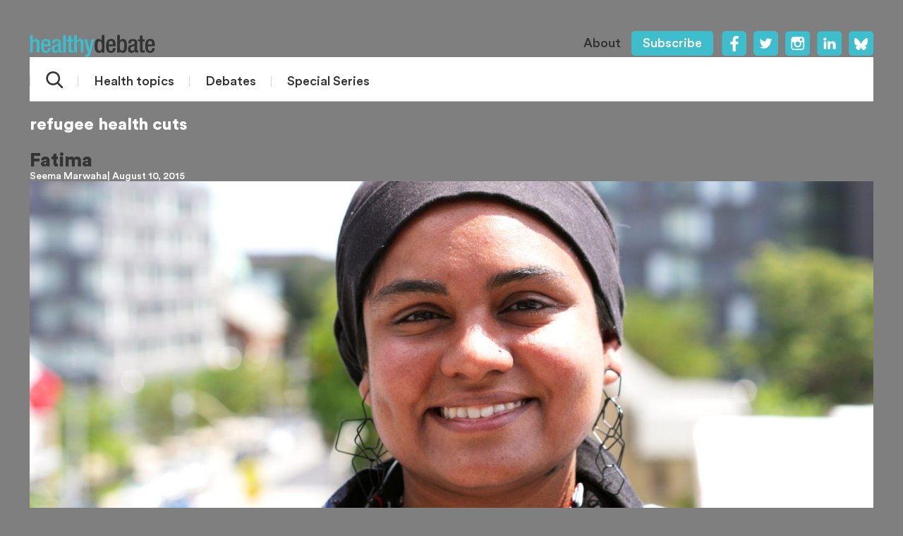

--- FILE ---
content_type: text/html; charset=UTF-8
request_url: https://healthydebate.ca/tags/refugee-health-cuts/
body_size: 15551
content:
<!DOCTYPE html>
<html lang="en-US">
<head>
<meta charset="UTF-8" />
<script type="text/javascript">
/* <![CDATA[ */
 var gform;gform||(document.addEventListener("gform_main_scripts_loaded",function(){gform.scriptsLoaded=!0}),window.addEventListener("DOMContentLoaded",function(){gform.domLoaded=!0}),gform={domLoaded:!1,scriptsLoaded:!1,initializeOnLoaded:function(o){gform.domLoaded&&gform.scriptsLoaded?o():!gform.domLoaded&&gform.scriptsLoaded?window.addEventListener("DOMContentLoaded",o):document.addEventListener("gform_main_scripts_loaded",o)},hooks:{action:{},filter:{}},addAction:function(o,n,r,t){gform.addHook("action",o,n,r,t)},addFilter:function(o,n,r,t){gform.addHook("filter",o,n,r,t)},doAction:function(o){gform.doHook("action",o,arguments)},applyFilters:function(o){return gform.doHook("filter",o,arguments)},removeAction:function(o,n){gform.removeHook("action",o,n)},removeFilter:function(o,n,r){gform.removeHook("filter",o,n,r)},addHook:function(o,n,r,t,i){null==gform.hooks[o][n]&&(gform.hooks[o][n]=[]);var e=gform.hooks[o][n];null==i&&(i=n+"_"+e.length),gform.hooks[o][n].push({tag:i,callable:r,priority:t=null==t?10:t})},doHook:function(n,o,r){var t;if(r=Array.prototype.slice.call(r,1),null!=gform.hooks[n][o]&&((o=gform.hooks[n][o]).sort(function(o,n){return o.priority-n.priority}),o.forEach(function(o){"function"!=typeof(t=o.callable)&&(t=window[t]),"action"==n?t.apply(null,r):r[0]=t.apply(null,r)})),"filter"==n)return r[0]},removeHook:function(o,n,t,i){var r;null!=gform.hooks[o][n]&&(r=(r=gform.hooks[o][n]).filter(function(o,n,r){return!!(null!=i&&i!=o.tag||null!=t&&t!=o.priority)}),gform.hooks[o][n]=r)}}); 
/* ]]> */
</script>

<meta name="viewport" content="width=device-width" />
<link href="https://fonts.googleapis.com/css2?family=Frank+Ruhl+Libre:wght@400;700&display=swap" rel="stylesheet">
<!-- Global site tag (gtag.js) - Google Analytics -->
<script async src="https://www.googletagmanager.com/gtag/js?id=UA-20801501-1"></script>
<script>
  window.dataLayer = window.dataLayer || [];
  function gtag(){dataLayer.push(arguments);}
  gtag('js', new Date());

  gtag('config', 'UA-20801501-1');
</script>
<meta name='robots' content='index, follow, max-image-preview:large, max-snippet:-1, max-video-preview:-1' />
	<style>img:is([sizes="auto" i], [sizes^="auto," i]) { contain-intrinsic-size: 3000px 1500px }</style>
	<script type="text/javascript" id="wpp-js" src="https://healthydebate.ca/wp-content/plugins/wordpress-popular-posts/assets/js/wpp.min.js?ver=7.1.0" data-sampling="0" data-sampling-rate="1" data-api-url="https://healthydebate.ca/wp-json/wordpress-popular-posts" data-post-id="0" data-token="84cece15b9" data-lang="0" data-debug="0"></script>

	<!-- This site is optimized with the Yoast SEO plugin v23.6 - https://yoast.com/wordpress/plugins/seo/ -->
	<title>refugee health cuts Archives - Healthy Debate</title>
	<link rel="canonical" href="https://healthydebate.ca/tags/refugee-health-cuts/" />
	<meta property="og:locale" content="en_US" />
	<meta property="og:type" content="article" />
	<meta property="og:title" content="refugee health cuts Archives - Healthy Debate" />
	<meta property="og:url" content="https://healthydebate.ca/tags/refugee-health-cuts/" />
	<meta property="og:site_name" content="Healthy Debate" />
	<meta property="og:image" content="https://healthydebate.ca/wp-content/uploads/2021/02/EditorsnoteRelaunch_MaryKirkpatrick_FINAL-3.jpg" />
	<meta property="og:image:width" content="1340" />
	<meta property="og:image:height" content="720" />
	<meta property="og:image:type" content="image/jpeg" />
	<meta name="twitter:card" content="summary_large_image" />
	<meta name="twitter:site" content="@HealthyDebate" />
	<script type="application/ld+json" class="yoast-schema-graph">{"@context":"https://schema.org","@graph":[{"@type":"CollectionPage","@id":"https://healthydebate.ca/tags/refugee-health-cuts/","url":"https://healthydebate.ca/tags/refugee-health-cuts/","name":"refugee health cuts Archives - Healthy Debate","isPartOf":{"@id":"https://healthydebate.ca/#website"},"primaryImageOfPage":{"@id":"https://healthydebate.ca/tags/refugee-health-cuts/#primaryimage"},"image":{"@id":"https://healthydebate.ca/tags/refugee-health-cuts/#primaryimage"},"thumbnailUrl":"https://healthydebate.ca/wp-content/uploads/2016/04/banner-crop-36.jpg","breadcrumb":{"@id":"https://healthydebate.ca/tags/refugee-health-cuts/#breadcrumb"},"inLanguage":"en-US"},{"@type":"ImageObject","inLanguage":"en-US","@id":"https://healthydebate.ca/tags/refugee-health-cuts/#primaryimage","url":"https://healthydebate.ca/wp-content/uploads/2016/04/banner-crop-36.jpg","contentUrl":"https://healthydebate.ca/wp-content/uploads/2016/04/banner-crop-36.jpg","width":1600,"height":904,"caption":"refugee health doctor"},{"@type":"BreadcrumbList","@id":"https://healthydebate.ca/tags/refugee-health-cuts/#breadcrumb","itemListElement":[{"@type":"ListItem","position":1,"name":"Home","item":"https://healthydebate.ca/"},{"@type":"ListItem","position":2,"name":"refugee health cuts"}]},{"@type":"WebSite","@id":"https://healthydebate.ca/#website","url":"https://healthydebate.ca/","name":"Healthy Debate","description":"","publisher":{"@id":"https://healthydebate.ca/#organization"},"potentialAction":[{"@type":"SearchAction","target":{"@type":"EntryPoint","urlTemplate":"https://healthydebate.ca/?s={search_term_string}"},"query-input":{"@type":"PropertyValueSpecification","valueRequired":true,"valueName":"search_term_string"}}],"inLanguage":"en-US"},{"@type":"Organization","@id":"https://healthydebate.ca/#organization","name":"Healthy Debate","url":"https://healthydebate.ca/","logo":{"@type":"ImageObject","inLanguage":"en-US","@id":"https://healthydebate.ca/#/schema/logo/image/","url":"https://healthydebate.ca/wp-content/uploads/2021/05/healthy-debate-logo-lg.png","contentUrl":"https://healthydebate.ca/wp-content/uploads/2021/05/healthy-debate-logo-lg.png","width":2000,"height":431,"caption":"Healthy Debate"},"image":{"@id":"https://healthydebate.ca/#/schema/logo/image/"},"sameAs":["https://www.facebook.com/healthydebate","https://x.com/HealthyDebate","https://www.instagram.com/healthy_debate/","https://www.linkedin.com/company/healthydebate/"]}]}</script>
	<!-- / Yoast SEO plugin. -->


<link rel='dns-prefetch' href='//www.google.com' />
<link rel="alternate" type="application/rss+xml" title="Healthy Debate &raquo; Feed" href="https://healthydebate.ca/feed/" />
<link rel="alternate" type="application/rss+xml" title="Healthy Debate &raquo; Comments Feed" href="https://healthydebate.ca/comments/feed/" />
<link rel="alternate" type="application/rss+xml" title="Healthy Debate &raquo; refugee health cuts Tag Feed" href="https://healthydebate.ca/tags/refugee-health-cuts/feed/" />
		<!-- This site uses the Google Analytics by MonsterInsights plugin v9.11.1 - Using Analytics tracking - https://www.monsterinsights.com/ -->
							<script src="//www.googletagmanager.com/gtag/js?id=G-W2V1NHKLRL"  data-cfasync="false" data-wpfc-render="false" type="text/javascript" async></script>
			<script data-cfasync="false" data-wpfc-render="false" type="text/javascript">
				var mi_version = '9.11.1';
				var mi_track_user = true;
				var mi_no_track_reason = '';
								var MonsterInsightsDefaultLocations = {"page_location":"https:\/\/healthydebate.ca\/tags\/refugee-health-cuts\/"};
								MonsterInsightsDefaultLocations.page_location = window.location.href;
								if ( typeof MonsterInsightsPrivacyGuardFilter === 'function' ) {
					var MonsterInsightsLocations = (typeof MonsterInsightsExcludeQuery === 'object') ? MonsterInsightsPrivacyGuardFilter( MonsterInsightsExcludeQuery ) : MonsterInsightsPrivacyGuardFilter( MonsterInsightsDefaultLocations );
				} else {
					var MonsterInsightsLocations = (typeof MonsterInsightsExcludeQuery === 'object') ? MonsterInsightsExcludeQuery : MonsterInsightsDefaultLocations;
				}

								var disableStrs = [
										'ga-disable-G-W2V1NHKLRL',
									];

				/* Function to detect opted out users */
				function __gtagTrackerIsOptedOut() {
					for (var index = 0; index < disableStrs.length; index++) {
						if (document.cookie.indexOf(disableStrs[index] + '=true') > -1) {
							return true;
						}
					}

					return false;
				}

				/* Disable tracking if the opt-out cookie exists. */
				if (__gtagTrackerIsOptedOut()) {
					for (var index = 0; index < disableStrs.length; index++) {
						window[disableStrs[index]] = true;
					}
				}

				/* Opt-out function */
				function __gtagTrackerOptout() {
					for (var index = 0; index < disableStrs.length; index++) {
						document.cookie = disableStrs[index] + '=true; expires=Thu, 31 Dec 2099 23:59:59 UTC; path=/';
						window[disableStrs[index]] = true;
					}
				}

				if ('undefined' === typeof gaOptout) {
					function gaOptout() {
						__gtagTrackerOptout();
					}
				}
								window.dataLayer = window.dataLayer || [];

				window.MonsterInsightsDualTracker = {
					helpers: {},
					trackers: {},
				};
				if (mi_track_user) {
					function __gtagDataLayer() {
						dataLayer.push(arguments);
					}

					function __gtagTracker(type, name, parameters) {
						if (!parameters) {
							parameters = {};
						}

						if (parameters.send_to) {
							__gtagDataLayer.apply(null, arguments);
							return;
						}

						if (type === 'event') {
														parameters.send_to = monsterinsights_frontend.v4_id;
							var hookName = name;
							if (typeof parameters['event_category'] !== 'undefined') {
								hookName = parameters['event_category'] + ':' + name;
							}

							if (typeof MonsterInsightsDualTracker.trackers[hookName] !== 'undefined') {
								MonsterInsightsDualTracker.trackers[hookName](parameters);
							} else {
								__gtagDataLayer('event', name, parameters);
							}
							
						} else {
							__gtagDataLayer.apply(null, arguments);
						}
					}

					__gtagTracker('js', new Date());
					__gtagTracker('set', {
						'developer_id.dZGIzZG': true,
											});
					if ( MonsterInsightsLocations.page_location ) {
						__gtagTracker('set', MonsterInsightsLocations);
					}
										__gtagTracker('config', 'G-W2V1NHKLRL', {"forceSSL":"true","link_attribution":"true"} );
										window.gtag = __gtagTracker;										(function () {
						/* https://developers.google.com/analytics/devguides/collection/analyticsjs/ */
						/* ga and __gaTracker compatibility shim. */
						var noopfn = function () {
							return null;
						};
						var newtracker = function () {
							return new Tracker();
						};
						var Tracker = function () {
							return null;
						};
						var p = Tracker.prototype;
						p.get = noopfn;
						p.set = noopfn;
						p.send = function () {
							var args = Array.prototype.slice.call(arguments);
							args.unshift('send');
							__gaTracker.apply(null, args);
						};
						var __gaTracker = function () {
							var len = arguments.length;
							if (len === 0) {
								return;
							}
							var f = arguments[len - 1];
							if (typeof f !== 'object' || f === null || typeof f.hitCallback !== 'function') {
								if ('send' === arguments[0]) {
									var hitConverted, hitObject = false, action;
									if ('event' === arguments[1]) {
										if ('undefined' !== typeof arguments[3]) {
											hitObject = {
												'eventAction': arguments[3],
												'eventCategory': arguments[2],
												'eventLabel': arguments[4],
												'value': arguments[5] ? arguments[5] : 1,
											}
										}
									}
									if ('pageview' === arguments[1]) {
										if ('undefined' !== typeof arguments[2]) {
											hitObject = {
												'eventAction': 'page_view',
												'page_path': arguments[2],
											}
										}
									}
									if (typeof arguments[2] === 'object') {
										hitObject = arguments[2];
									}
									if (typeof arguments[5] === 'object') {
										Object.assign(hitObject, arguments[5]);
									}
									if ('undefined' !== typeof arguments[1].hitType) {
										hitObject = arguments[1];
										if ('pageview' === hitObject.hitType) {
											hitObject.eventAction = 'page_view';
										}
									}
									if (hitObject) {
										action = 'timing' === arguments[1].hitType ? 'timing_complete' : hitObject.eventAction;
										hitConverted = mapArgs(hitObject);
										__gtagTracker('event', action, hitConverted);
									}
								}
								return;
							}

							function mapArgs(args) {
								var arg, hit = {};
								var gaMap = {
									'eventCategory': 'event_category',
									'eventAction': 'event_action',
									'eventLabel': 'event_label',
									'eventValue': 'event_value',
									'nonInteraction': 'non_interaction',
									'timingCategory': 'event_category',
									'timingVar': 'name',
									'timingValue': 'value',
									'timingLabel': 'event_label',
									'page': 'page_path',
									'location': 'page_location',
									'title': 'page_title',
									'referrer' : 'page_referrer',
								};
								for (arg in args) {
																		if (!(!args.hasOwnProperty(arg) || !gaMap.hasOwnProperty(arg))) {
										hit[gaMap[arg]] = args[arg];
									} else {
										hit[arg] = args[arg];
									}
								}
								return hit;
							}

							try {
								f.hitCallback();
							} catch (ex) {
							}
						};
						__gaTracker.create = newtracker;
						__gaTracker.getByName = newtracker;
						__gaTracker.getAll = function () {
							return [];
						};
						__gaTracker.remove = noopfn;
						__gaTracker.loaded = true;
						window['__gaTracker'] = __gaTracker;
					})();
									} else {
										console.log("");
					(function () {
						function __gtagTracker() {
							return null;
						}

						window['__gtagTracker'] = __gtagTracker;
						window['gtag'] = __gtagTracker;
					})();
									}
			</script>
							<!-- / Google Analytics by MonsterInsights -->
		<link rel='stylesheet' id='wp-block-library-css' href='https://healthydebate.ca/wp-includes/css/dist/block-library/style.min.css?ver=6.8.3' type='text/css' media='all' />
<style id='classic-theme-styles-inline-css' type='text/css'>
/*! This file is auto-generated */
.wp-block-button__link{color:#fff;background-color:#32373c;border-radius:9999px;box-shadow:none;text-decoration:none;padding:calc(.667em + 2px) calc(1.333em + 2px);font-size:1.125em}.wp-block-file__button{background:#32373c;color:#fff;text-decoration:none}
</style>
<style id='global-styles-inline-css' type='text/css'>
:root{--wp--preset--aspect-ratio--square: 1;--wp--preset--aspect-ratio--4-3: 4/3;--wp--preset--aspect-ratio--3-4: 3/4;--wp--preset--aspect-ratio--3-2: 3/2;--wp--preset--aspect-ratio--2-3: 2/3;--wp--preset--aspect-ratio--16-9: 16/9;--wp--preset--aspect-ratio--9-16: 9/16;--wp--preset--color--black: #000000;--wp--preset--color--cyan-bluish-gray: #abb8c3;--wp--preset--color--white: #ffffff;--wp--preset--color--pale-pink: #f78da7;--wp--preset--color--vivid-red: #cf2e2e;--wp--preset--color--luminous-vivid-orange: #ff6900;--wp--preset--color--luminous-vivid-amber: #fcb900;--wp--preset--color--light-green-cyan: #7bdcb5;--wp--preset--color--vivid-green-cyan: #00d084;--wp--preset--color--pale-cyan-blue: #8ed1fc;--wp--preset--color--vivid-cyan-blue: #0693e3;--wp--preset--color--vivid-purple: #9b51e0;--wp--preset--gradient--vivid-cyan-blue-to-vivid-purple: linear-gradient(135deg,rgba(6,147,227,1) 0%,rgb(155,81,224) 100%);--wp--preset--gradient--light-green-cyan-to-vivid-green-cyan: linear-gradient(135deg,rgb(122,220,180) 0%,rgb(0,208,130) 100%);--wp--preset--gradient--luminous-vivid-amber-to-luminous-vivid-orange: linear-gradient(135deg,rgba(252,185,0,1) 0%,rgba(255,105,0,1) 100%);--wp--preset--gradient--luminous-vivid-orange-to-vivid-red: linear-gradient(135deg,rgba(255,105,0,1) 0%,rgb(207,46,46) 100%);--wp--preset--gradient--very-light-gray-to-cyan-bluish-gray: linear-gradient(135deg,rgb(238,238,238) 0%,rgb(169,184,195) 100%);--wp--preset--gradient--cool-to-warm-spectrum: linear-gradient(135deg,rgb(74,234,220) 0%,rgb(151,120,209) 20%,rgb(207,42,186) 40%,rgb(238,44,130) 60%,rgb(251,105,98) 80%,rgb(254,248,76) 100%);--wp--preset--gradient--blush-light-purple: linear-gradient(135deg,rgb(255,206,236) 0%,rgb(152,150,240) 100%);--wp--preset--gradient--blush-bordeaux: linear-gradient(135deg,rgb(254,205,165) 0%,rgb(254,45,45) 50%,rgb(107,0,62) 100%);--wp--preset--gradient--luminous-dusk: linear-gradient(135deg,rgb(255,203,112) 0%,rgb(199,81,192) 50%,rgb(65,88,208) 100%);--wp--preset--gradient--pale-ocean: linear-gradient(135deg,rgb(255,245,203) 0%,rgb(182,227,212) 50%,rgb(51,167,181) 100%);--wp--preset--gradient--electric-grass: linear-gradient(135deg,rgb(202,248,128) 0%,rgb(113,206,126) 100%);--wp--preset--gradient--midnight: linear-gradient(135deg,rgb(2,3,129) 0%,rgb(40,116,252) 100%);--wp--preset--font-size--small: 13px;--wp--preset--font-size--medium: 20px;--wp--preset--font-size--large: 36px;--wp--preset--font-size--x-large: 42px;--wp--preset--spacing--20: 0.44rem;--wp--preset--spacing--30: 0.67rem;--wp--preset--spacing--40: 1rem;--wp--preset--spacing--50: 1.5rem;--wp--preset--spacing--60: 2.25rem;--wp--preset--spacing--70: 3.38rem;--wp--preset--spacing--80: 5.06rem;--wp--preset--shadow--natural: 6px 6px 9px rgba(0, 0, 0, 0.2);--wp--preset--shadow--deep: 12px 12px 50px rgba(0, 0, 0, 0.4);--wp--preset--shadow--sharp: 6px 6px 0px rgba(0, 0, 0, 0.2);--wp--preset--shadow--outlined: 6px 6px 0px -3px rgba(255, 255, 255, 1), 6px 6px rgba(0, 0, 0, 1);--wp--preset--shadow--crisp: 6px 6px 0px rgba(0, 0, 0, 1);}:where(.is-layout-flex){gap: 0.5em;}:where(.is-layout-grid){gap: 0.5em;}body .is-layout-flex{display: flex;}.is-layout-flex{flex-wrap: wrap;align-items: center;}.is-layout-flex > :is(*, div){margin: 0;}body .is-layout-grid{display: grid;}.is-layout-grid > :is(*, div){margin: 0;}:where(.wp-block-columns.is-layout-flex){gap: 2em;}:where(.wp-block-columns.is-layout-grid){gap: 2em;}:where(.wp-block-post-template.is-layout-flex){gap: 1.25em;}:where(.wp-block-post-template.is-layout-grid){gap: 1.25em;}.has-black-color{color: var(--wp--preset--color--black) !important;}.has-cyan-bluish-gray-color{color: var(--wp--preset--color--cyan-bluish-gray) !important;}.has-white-color{color: var(--wp--preset--color--white) !important;}.has-pale-pink-color{color: var(--wp--preset--color--pale-pink) !important;}.has-vivid-red-color{color: var(--wp--preset--color--vivid-red) !important;}.has-luminous-vivid-orange-color{color: var(--wp--preset--color--luminous-vivid-orange) !important;}.has-luminous-vivid-amber-color{color: var(--wp--preset--color--luminous-vivid-amber) !important;}.has-light-green-cyan-color{color: var(--wp--preset--color--light-green-cyan) !important;}.has-vivid-green-cyan-color{color: var(--wp--preset--color--vivid-green-cyan) !important;}.has-pale-cyan-blue-color{color: var(--wp--preset--color--pale-cyan-blue) !important;}.has-vivid-cyan-blue-color{color: var(--wp--preset--color--vivid-cyan-blue) !important;}.has-vivid-purple-color{color: var(--wp--preset--color--vivid-purple) !important;}.has-black-background-color{background-color: var(--wp--preset--color--black) !important;}.has-cyan-bluish-gray-background-color{background-color: var(--wp--preset--color--cyan-bluish-gray) !important;}.has-white-background-color{background-color: var(--wp--preset--color--white) !important;}.has-pale-pink-background-color{background-color: var(--wp--preset--color--pale-pink) !important;}.has-vivid-red-background-color{background-color: var(--wp--preset--color--vivid-red) !important;}.has-luminous-vivid-orange-background-color{background-color: var(--wp--preset--color--luminous-vivid-orange) !important;}.has-luminous-vivid-amber-background-color{background-color: var(--wp--preset--color--luminous-vivid-amber) !important;}.has-light-green-cyan-background-color{background-color: var(--wp--preset--color--light-green-cyan) !important;}.has-vivid-green-cyan-background-color{background-color: var(--wp--preset--color--vivid-green-cyan) !important;}.has-pale-cyan-blue-background-color{background-color: var(--wp--preset--color--pale-cyan-blue) !important;}.has-vivid-cyan-blue-background-color{background-color: var(--wp--preset--color--vivid-cyan-blue) !important;}.has-vivid-purple-background-color{background-color: var(--wp--preset--color--vivid-purple) !important;}.has-black-border-color{border-color: var(--wp--preset--color--black) !important;}.has-cyan-bluish-gray-border-color{border-color: var(--wp--preset--color--cyan-bluish-gray) !important;}.has-white-border-color{border-color: var(--wp--preset--color--white) !important;}.has-pale-pink-border-color{border-color: var(--wp--preset--color--pale-pink) !important;}.has-vivid-red-border-color{border-color: var(--wp--preset--color--vivid-red) !important;}.has-luminous-vivid-orange-border-color{border-color: var(--wp--preset--color--luminous-vivid-orange) !important;}.has-luminous-vivid-amber-border-color{border-color: var(--wp--preset--color--luminous-vivid-amber) !important;}.has-light-green-cyan-border-color{border-color: var(--wp--preset--color--light-green-cyan) !important;}.has-vivid-green-cyan-border-color{border-color: var(--wp--preset--color--vivid-green-cyan) !important;}.has-pale-cyan-blue-border-color{border-color: var(--wp--preset--color--pale-cyan-blue) !important;}.has-vivid-cyan-blue-border-color{border-color: var(--wp--preset--color--vivid-cyan-blue) !important;}.has-vivid-purple-border-color{border-color: var(--wp--preset--color--vivid-purple) !important;}.has-vivid-cyan-blue-to-vivid-purple-gradient-background{background: var(--wp--preset--gradient--vivid-cyan-blue-to-vivid-purple) !important;}.has-light-green-cyan-to-vivid-green-cyan-gradient-background{background: var(--wp--preset--gradient--light-green-cyan-to-vivid-green-cyan) !important;}.has-luminous-vivid-amber-to-luminous-vivid-orange-gradient-background{background: var(--wp--preset--gradient--luminous-vivid-amber-to-luminous-vivid-orange) !important;}.has-luminous-vivid-orange-to-vivid-red-gradient-background{background: var(--wp--preset--gradient--luminous-vivid-orange-to-vivid-red) !important;}.has-very-light-gray-to-cyan-bluish-gray-gradient-background{background: var(--wp--preset--gradient--very-light-gray-to-cyan-bluish-gray) !important;}.has-cool-to-warm-spectrum-gradient-background{background: var(--wp--preset--gradient--cool-to-warm-spectrum) !important;}.has-blush-light-purple-gradient-background{background: var(--wp--preset--gradient--blush-light-purple) !important;}.has-blush-bordeaux-gradient-background{background: var(--wp--preset--gradient--blush-bordeaux) !important;}.has-luminous-dusk-gradient-background{background: var(--wp--preset--gradient--luminous-dusk) !important;}.has-pale-ocean-gradient-background{background: var(--wp--preset--gradient--pale-ocean) !important;}.has-electric-grass-gradient-background{background: var(--wp--preset--gradient--electric-grass) !important;}.has-midnight-gradient-background{background: var(--wp--preset--gradient--midnight) !important;}.has-small-font-size{font-size: var(--wp--preset--font-size--small) !important;}.has-medium-font-size{font-size: var(--wp--preset--font-size--medium) !important;}.has-large-font-size{font-size: var(--wp--preset--font-size--large) !important;}.has-x-large-font-size{font-size: var(--wp--preset--font-size--x-large) !important;}
:where(.wp-block-post-template.is-layout-flex){gap: 1.25em;}:where(.wp-block-post-template.is-layout-grid){gap: 1.25em;}
:where(.wp-block-columns.is-layout-flex){gap: 2em;}:where(.wp-block-columns.is-layout-grid){gap: 2em;}
:root :where(.wp-block-pullquote){font-size: 1.5em;line-height: 1.6;}
</style>
<link rel='stylesheet' id='collapscore-css-css' href='https://healthydebate.ca/wp-content/plugins/jquery-collapse-o-matic/css/core_style.css?ver=1.0' type='text/css' media='all' />
<link rel='stylesheet' id='collapseomatic-css-css' href='https://healthydebate.ca/wp-content/plugins/jquery-collapse-o-matic/css/light_style.css?ver=1.6' type='text/css' media='all' />
<link rel='stylesheet' id='blankslate-style-css' href='https://healthydebate.ca/wp-content/themes/healthydebate/style.css?ver=1768345234' type='text/css' media='all' />
<script type="text/javascript" src="https://healthydebate.ca/wp-content/plugins/google-analytics-for-wordpress/assets/js/frontend-gtag.min.js?ver=9.11.1" id="monsterinsights-frontend-script-js" async="async" data-wp-strategy="async"></script>
<script data-cfasync="false" data-wpfc-render="false" type="text/javascript" id='monsterinsights-frontend-script-js-extra'>/* <![CDATA[ */
var monsterinsights_frontend = {"js_events_tracking":"true","download_extensions":"pdf,docx,pptx,xlsx","inbound_paths":"[]","home_url":"https:\/\/healthydebate.ca","hash_tracking":"false","v4_id":"G-W2V1NHKLRL"};/* ]]> */
</script>
<script type="text/javascript" src="https://healthydebate.ca/wp-includes/js/jquery/jquery.min.js?ver=3.7.1" id="jquery-core-js"></script>
<script type="text/javascript" src="https://healthydebate.ca/wp-includes/js/jquery/jquery-migrate.min.js?ver=3.4.1" id="jquery-migrate-js"></script>
<script type="application/json" id="ptx-json">
/* <![CDATA[ */
{"ajax_url":"https:\/\/healthydebate.ca\/wp-json\/popular-taxonomies\/v1\/log","ID":565,"token":"84cece15b9"}
/* ]]> */
</script>
<script type="text/javascript" src="https://healthydebate.ca/wp-content/plugins/popular-taxonomies/assets/js/ptx.min.js?ver=0.0.1" id="ptx-js-js"></script>
<link rel="https://api.w.org/" href="https://healthydebate.ca/wp-json/" /><link rel="alternate" title="JSON" type="application/json" href="https://healthydebate.ca/wp-json/wp/v2/tags/565" /><link rel="EditURI" type="application/rsd+xml" title="RSD" href="https://healthydebate.ca/xmlrpc.php?rsd" />

<link rel="alternate" type="application/rss+xml" title="Podcast RSS feed" href="https://healthydebate.ca/feed/theroundstable" />

            <style id="wpp-loading-animation-styles">@-webkit-keyframes bgslide{from{background-position-x:0}to{background-position-x:-200%}}@keyframes bgslide{from{background-position-x:0}to{background-position-x:-200%}}.wpp-widget-block-placeholder,.wpp-shortcode-placeholder{margin:0 auto;width:60px;height:3px;background:#dd3737;background:linear-gradient(90deg,#dd3737 0%,#571313 10%,#dd3737 100%);background-size:200% auto;border-radius:3px;-webkit-animation:bgslide 1s infinite linear;animation:bgslide 1s infinite linear}</style>
            <link rel="icon" href="https://healthydebate.ca/wp-content/uploads/2021/01/cropped-hd-fav-new-32x32.png" sizes="32x32" />
<link rel="icon" href="https://healthydebate.ca/wp-content/uploads/2021/01/cropped-hd-fav-new-192x192.png" sizes="192x192" />
<link rel="apple-touch-icon" href="https://healthydebate.ca/wp-content/uploads/2021/01/cropped-hd-fav-new-180x180.png" />
<meta name="msapplication-TileImage" content="https://healthydebate.ca/wp-content/uploads/2021/01/cropped-hd-fav-new-270x270.png" />
</head>
<body class="archive tag tag-refugee-health-cuts tag-565 wp-theme-healthydebate">

<div id="wrapper" class="hfeed">

	<div class="max-w">

		<div class="h-pad">

			<header id="header">

			<div class="menu-screen"></div>
			<div id="branding">
			<div id="site-title">
						<a style="background-image: url(https://healthydebate.ca/wp-content/uploads/2021/02/HDlogo356x64-1.png);" href="https://healthydebate.ca/" title="Healthy Debate" rel="home">Healthy Debate</a>
						</div>
			</div>
			<!-- <nav id="menu"> -->

						
			<div id="sticky-spacer"></div>

			<nav id="menu" class="group">

				<ul class="group">

					<li id="search-nav" class="search-nav ">

						<div class="search-icon"><span class="text">Search</span><span class="icon"></span></div>

					</li>

					<li id="topics-menu" class="topics desk-topics ">

						<a>Health topics</a>

					</li>

					
					<li class="page_item page-item-2 ">

						<a href="/debates/">Debates</a>



					</li>

					<li class="page_item page-item-2 special-menu ">

						<a href="/special-series/"><span>Special </span>Series</a>

					</li>

				</ul>

				<div id="search-bar" class="search-bar blue-bg ">

					<div class="search-pad">

						<form role="search" method="GET" id="searchform" action="/">
						    <input type="text" name="s" id="search" placeholder="Search" value="">

						    <input type="submit" id="searchsubmit" value="Search" />
						</form>

					</div>

					<div class="close-icon"></div>

				</div>

				<div id="topic-items" class="topics-menu blue-bg">

					<div class="h-pad">
						
						<div class="most-pop-list no-cols" style="margin-top:10px;">
						
							<ul>

								<li><a href="/topics/">All topics</a></li>

								<li style="margin-bottom:0;"><a href="/articles/">All articles</a><br></li>

							</ul>
							
						</div>

						<div class="label">Most popular today</div>

						
						
							
							<div class="most-pop-list desk-list">
								
							    <ul>
							    
							    	
							        <li><a href="https://healthydebate.ca/topic/covid-19/">COVID-19</a>  <span class="count">(570)</span></li>
							    
							    	
							        <li><a href="https://healthydebate.ca/topic/vaccines/">Vaccines</a>  <span class="count">(145)</span></li>
							    
							    	
							        <li><a href="https://healthydebate.ca/topic/opioids/">Opioids</a>  <span class="count">(55)</span></li>
							    
							    	
							        <li><a href="https://healthydebate.ca/topic/cancer/">Cancer</a>  <span class="count">(172)</span></li>
							    
							    	
							        <li><a href="https://healthydebate.ca/topic/addiction/">Addiction</a>  <span class="count">(180)</span></li>
							    
							    	
							        <li><a href="https://healthydebate.ca/topic/racism/">Racism</a>  <span class="count">(41)</span></li>
							    
							    	
							        <li><a href="https://healthydebate.ca/topic/alcohol/">Alcohol</a>  <span class="count">(23)</span></li>
							    
							    	
							        <li><a href="https://healthydebate.ca/topic/infectious-disease/">Infectious Disease</a>  <span class="count">(691)</span></li>
							    
							    	
							        <li><a href="https://healthydebate.ca/topic/marijuana/">Marijuana</a>  <span class="count">(23)</span></li>
							    
							    	
							        <li><a href="https://healthydebate.ca/topic/tobacco/">Tobacco</a>  <span class="count">(24)</span></li>
							    
							    	
							        <li><a href="https://healthydebate.ca/topic/aging/">Aging</a>  <span class="count">(219)</span></li>
							    
							    	
							        <li><a href="https://healthydebate.ca/topic/dementia/">Dementia</a>  <span class="count">(48)</span></li>
							    
							    	
							        <li><a href="https://healthydebate.ca/topic/long-term-care/">Long-Term Care</a>  <span class="count">(87)</span></li>
							    
							    	
							        <li><a href="https://healthydebate.ca/topic/children-and-youth/">Children and Youth</a>  <span class="count">(289)</span></li>
							    
							    	
							        <li><a href="https://healthydebate.ca/topic/education/">Education</a>  <span class="count">(411)</span></li>
							    
							    	
							        <li><a href="https://healthydebate.ca/topic/medical-education/">Medical Education</a>  <span class="count">(209)</span></li>
							    
							    	
							        <li><a href="https://healthydebate.ca/topic/depression/">Depression</a>  <span class="count">(29)</span></li>
							    
							    	
							        <li><a href="https://healthydebate.ca/topic/misinformation/">Misinformation</a>  <span class="count">(116)</span></li>
							    
							    	
							        <li><a href="https://healthydebate.ca/topic/nursing/">Nursing</a>  <span class="count">(31)</span></li>
							    
							    	
							        <li><a href="https://healthydebate.ca/topic/end-of-life/">End of Life</a>  <span class="count">(189)</span></li>
							    
							    	
							        <li><a href="https://healthydebate.ca/topic/in-memoriam/">In Memoriam</a>  <span class="count">(5)</span></li>
							    
							    	
							        <li><a href="https://healthydebate.ca/topic/maid/">MAiD</a>  <span class="count">(34)</span></li>
							    
							    	
							        <li><a href="https://healthydebate.ca/topic/environment/">Environment</a>  <span class="count">(74)</span></li>
							    
							    	
							        <li><a href="https://healthydebate.ca/topic/climate-change/">Climate Change</a>  <span class="count">(39)</span></li>
							    							    </ul>

							</div>
						
							
						
						
					</div>

					<div class="close-icon"></div>

				</div>

			</nav>

			<nav id="social-menu" class="group">

				<ul>

					<li class="page_item page-item-2 non-cta">

						<a href="/about/">About</a>

					</li>

					<li class="page_item page-item-2 subscribe-cta">

						<a class="cta-button" href="#subscribe">Subscribe</a>

					</li>

				</ul>

				<div class="header-social-wrap social-icons">

					
						<div class="social-icon fb-icon on-white">

							<a target="_blank" href="https://www.facebook.com/healthydebate"></a>

						</div>

					
					
						<div class="social-icon tw-icon on-white">

							<a target="_blank" href="https://twitter.com/healthydebate"></a>

						</div>

					
					
						<div class="social-icon in-icon on-white">

							<a target="_blank" href="https://www.instagram.com/healthy_debate/"></a>

						</div>

					
					
						<div class="social-icon li-icon on-white">

							<a target="_blank" href="https://www.linkedin.com/company/healthydebate/"></a>

						</div>

					
					
						<div class="social-icon bk-icon on-white">

							<a target="_blank" href="https://bsky.app/profile/healthydebate.bsky.social"></a>

						</div>

					
				</div>

			</nav>

			<!-- </nav> -->
			</header>
			<div id="container"><main id="content">
<header class="header">
<h1 class="entry-title">refugee health cuts</h1>
<div class="archive-meta"></div>
</header>
<article id="post-17474" class="post-17474 post type-post status-publish format-standard has-post-thumbnail hentry tag-refugee-health tag-refugee-health-cuts tag-social-determinants-of-health topic-lived-experience label-faces-of-healthcare">
<header>
<h2 class="entry-title"><a href="https://healthydebate.ca/2015/08/topic/refugee-health-doctor/" title="Fatima" rel="bookmark">Fatima</a>
</h2> <div class="entry-meta">
<span class="author vcard"><a href="https://healthydebate.ca/author/seema/" title="Posts by Seema Marwaha" rel="author">Seema Marwaha</a></span>
<span class="meta-sep"> | </span>
<span class="entry-date">August 10, 2015</span>
</div></header>
<div class="entry-summary">
<a href="https://healthydebate.ca/2015/08/topic/refugee-health-doctor/" title="Fatima"><img width="1600" height="904" src="https://healthydebate.ca/wp-content/uploads/2016/04/banner-crop-36.jpg" class="attachment-post-thumbnail size-post-thumbnail wp-post-image" alt="refugee health doctor" decoding="async" fetchpriority="high" srcset="https://healthydebate.ca/wp-content/uploads/2016/04/banner-crop-36.jpg 1600w, https://healthydebate.ca/wp-content/uploads/2016/04/banner-crop-36-300x170.jpg 300w, https://healthydebate.ca/wp-content/uploads/2016/04/banner-crop-36-768x434.jpg 768w, https://healthydebate.ca/wp-content/uploads/2016/04/banner-crop-36-1024x579.jpg 1024w, https://healthydebate.ca/wp-content/uploads/2016/04/banner-crop-36-600x339.jpg 600w" sizes="(max-width: 1600px) 100vw, 1600px" /></a>
</div></article></main>
<aside id="sidebar">
<div id="primary" class="widget-area">
<ul class="xoxo">
</ul>
</div>
</aside>		</div><!-- .h-pad -->

	</div><!-- .max-w -->

</div>

<footer id="footer">

	<div class="max-w">

		<div class="h-pad">

			<div class="donate-wrap footer-halfs-wrap">

				<div class="donate-half donate-text blue-bg dark-bg footer-half">

					<div class="h-pad">

						<h2>Donate to Healthy Debate</h2>

						<p>Your support allows us to publish journalism about healthcare in Canada that is free to read and free to republish. Donations are tax-deductible.</p>

												    <a class="cta-button white dark-hover" href="http://smh.convio.net/site/Donation2?4509.donation=form1&#038;df_id=4509&#038;mfc_pref=T" target="_blank">Donate</a>
						
					</div>

				</div>

				<div class="donate-half donate-image footer-half blue-bg" style="background-image:url(https://healthydebate.ca/wp-content/uploads/2021/02/Revised-Healthy-Debate-Banner-e1612906170349.jpg);background-size:cover;background-position:center;"></div>

			</div>

			<div id="subscribe" class="footer-content black-bg dark-bg footer-halfs-wrap">

				<div class="footer-half footer-mail">

					<div class="mail-content">

						<div class="h-pad">

							<h2>Join the mailing list</h2>

							<p>Sign up below to receive our newsletter every Thursday morning.</p>

							<div class="footer-mail-form">

								<script type="text/javascript"></script>
                <div class='gf_browser_chrome gform_wrapper gform_legacy_markup_wrapper gform-theme--no-framework' data-form-theme='legacy' data-form-index='0' id='gform_wrapper_1' ><div id='gf_1' class='gform_anchor' tabindex='-1'></div><form method='post' enctype='multipart/form-data' target='gform_ajax_frame_1' id='gform_1'  action='/tags/refugee-health-cuts/#gf_1' data-formid='1' novalidate><div class='gf_invisible ginput_recaptchav3' data-sitekey='6Led3wkeAAAAAOTSn8DOTSFRnJqZ2LpS_lEz3cuW' data-tabindex='0'><input id="input_2d7a60f2b919364ce096d6d4aeca9888" class="gfield_recaptcha_response" type="hidden" name="input_2d7a60f2b919364ce096d6d4aeca9888" value=""/></div>
                        <div class='gform-body gform_body'><ul id='gform_fields_1' class='gform_fields top_label form_sublabel_below description_below validation_below'><li id="field_1_1" class="gfield gfield--type-text gfield_contains_required field_sublabel_below gfield--no-description field_description_below hidden_label field_validation_below gfield_visibility_visible"  data-js-reload="field_1_1" ><label class='gfield_label gform-field-label' for='input_1_1'>First name<span class="gfield_required"><span class="gfield_required gfield_required_asterisk">*</span></span></label><div class='ginput_container ginput_container_text'><input name='input_1' id='input_1_1' type='text' value='' class='medium'    placeholder='First name*' aria-required="true" aria-invalid="false"   /> </div></li><li id="field_1_2" class="gfield gfield--type-text gfield_contains_required field_sublabel_below gfield--no-description field_description_below hidden_label field_validation_below gfield_visibility_visible"  data-js-reload="field_1_2" ><label class='gfield_label gform-field-label' for='input_1_2'>Last name<span class="gfield_required"><span class="gfield_required gfield_required_asterisk">*</span></span></label><div class='ginput_container ginput_container_text'><input name='input_2' id='input_1_2' type='text' value='' class='medium'    placeholder='Last name*' aria-required="true" aria-invalid="false"   /> </div></li><li id="field_1_3" class="gfield gfield--type-email gfield_contains_required field_sublabel_below gfield--no-description field_description_below hidden_label field_validation_below gfield_visibility_visible"  data-js-reload="field_1_3" ><label class='gfield_label gform-field-label' for='input_1_3'>Email address<span class="gfield_required"><span class="gfield_required gfield_required_asterisk">*</span></span></label><div class='ginput_container ginput_container_email'>
                            <input name='input_3' id='input_1_3' type='email' value='' class='medium'   placeholder='Email address*' aria-required="true" aria-invalid="false"  />
                        </div></li></ul></div>
        <div class='gform_footer top_label'> <input type='submit' id='gform_submit_button_1' class='gform_button button' value='Submit'  onclick='if(window["gf_submitting_1"]){return false;}  if( !jQuery("#gform_1")[0].checkValidity || jQuery("#gform_1")[0].checkValidity()){window["gf_submitting_1"]=true;}  ' onkeypress='if( event.keyCode == 13 ){ if(window["gf_submitting_1"]){return false;} if( !jQuery("#gform_1")[0].checkValidity || jQuery("#gform_1")[0].checkValidity()){window["gf_submitting_1"]=true;}  jQuery("#gform_1").trigger("submit",[true]); }' /> <input type='hidden' name='gform_ajax' value='form_id=1&amp;title=&amp;description=&amp;tabindex=0&amp;theme=legacy' />
            <input type='hidden' class='gform_hidden' name='is_submit_1' value='1' />
            <input type='hidden' class='gform_hidden' name='gform_submit' value='1' />
            
            <input type='hidden' class='gform_hidden' name='gform_unique_id' value='' />
            <input type='hidden' class='gform_hidden' name='state_1' value='WyJbXSIsImQyNTZlY2E0NTRjOTk4YjkzZDk3OWFjYWJmY2JkMWI1Il0=' />
            <input type='hidden' class='gform_hidden' name='gform_target_page_number_1' id='gform_target_page_number_1' value='0' />
            <input type='hidden' class='gform_hidden' name='gform_source_page_number_1' id='gform_source_page_number_1' value='1' />
            <input type='hidden' name='gform_field_values' value='' />
            
        </div>
                        <p style="display: none !important;" class="akismet-fields-container" data-prefix="ak_"><label>&#916;<textarea name="ak_hp_textarea" cols="45" rows="8" maxlength="100"></textarea></label><input type="hidden" id="ak_js_1" name="ak_js" value="177"/><script>document.getElementById( "ak_js_1" ).setAttribute( "value", ( new Date() ).getTime() );</script></p></form>
                        </div>
		                <iframe style='display:none;width:0px;height:0px;' src='about:blank' name='gform_ajax_frame_1' id='gform_ajax_frame_1' title='This iframe contains the logic required to handle Ajax powered Gravity Forms.'></iframe>
		                <script type="text/javascript">
/* <![CDATA[ */
 gform.initializeOnLoaded( function() {gformInitSpinner( 1, 'https://healthydebate.ca/wp-content/plugins/gravityforms/images/spinner.svg', true );jQuery('#gform_ajax_frame_1').on('load',function(){var contents = jQuery(this).contents().find('*').html();var is_postback = contents.indexOf('GF_AJAX_POSTBACK') >= 0;if(!is_postback){return;}var form_content = jQuery(this).contents().find('#gform_wrapper_1');var is_confirmation = jQuery(this).contents().find('#gform_confirmation_wrapper_1').length > 0;var is_redirect = contents.indexOf('gformRedirect(){') >= 0;var is_form = form_content.length > 0 && ! is_redirect && ! is_confirmation;var mt = parseInt(jQuery('html').css('margin-top'), 10) + parseInt(jQuery('body').css('margin-top'), 10) + 100;if(is_form){jQuery('#gform_wrapper_1').html(form_content.html());if(form_content.hasClass('gform_validation_error')){jQuery('#gform_wrapper_1').addClass('gform_validation_error');} else {jQuery('#gform_wrapper_1').removeClass('gform_validation_error');}setTimeout( function() { /* delay the scroll by 50 milliseconds to fix a bug in chrome */ jQuery(document).scrollTop(jQuery('#gform_wrapper_1').offset().top - mt); }, 50 );if(window['gformInitDatepicker']) {gformInitDatepicker();}if(window['gformInitPriceFields']) {gformInitPriceFields();}var current_page = jQuery('#gform_source_page_number_1').val();gformInitSpinner( 1, 'https://healthydebate.ca/wp-content/plugins/gravityforms/images/spinner.svg', true );jQuery(document).trigger('gform_page_loaded', [1, current_page]);window['gf_submitting_1'] = false;}else if(!is_redirect){var confirmation_content = jQuery(this).contents().find('.GF_AJAX_POSTBACK').html();if(!confirmation_content){confirmation_content = contents;}jQuery('#gform_wrapper_1').replaceWith(confirmation_content);jQuery(document).scrollTop(jQuery('#gf_1').offset().top - mt);jQuery(document).trigger('gform_confirmation_loaded', [1]);window['gf_submitting_1'] = false;wp.a11y.speak(jQuery('#gform_confirmation_message_1').text());}else{jQuery('#gform_1').append(contents);if(window['gformRedirect']) {gformRedirect();}}jQuery(document).trigger("gform_pre_post_render", [{ formId: "1", currentPage: "current_page", abort: function() { this.preventDefault(); } }]);                if (event && event.defaultPrevented) {                return;         }        const gformWrapperDiv = document.getElementById( "gform_wrapper_1" );        if ( gformWrapperDiv ) {            const visibilitySpan = document.createElement( "span" );            visibilitySpan.id = "gform_visibility_test_1";            gformWrapperDiv.insertAdjacentElement( "afterend", visibilitySpan );        }        const visibilityTestDiv = document.getElementById( "gform_visibility_test_1" );        let postRenderFired = false;                function triggerPostRender() {            if ( postRenderFired ) {                return;            }            postRenderFired = true;            jQuery( document ).trigger( 'gform_post_render', [1, current_page] );            gform.utils.trigger( { event: 'gform/postRender', native: false, data: { formId: 1, currentPage: current_page } } );            if ( visibilityTestDiv ) {                visibilityTestDiv.parentNode.removeChild( visibilityTestDiv );            }        }        function debounce( func, wait, immediate ) {            var timeout;            return function() {                var context = this, args = arguments;                var later = function() {                    timeout = null;                    if ( !immediate ) func.apply( context, args );                };                var callNow = immediate && !timeout;                clearTimeout( timeout );                timeout = setTimeout( later, wait );                if ( callNow ) func.apply( context, args );            };        }        const debouncedTriggerPostRender = debounce( function() {            triggerPostRender();        }, 200 );        if ( visibilityTestDiv && visibilityTestDiv.offsetParent === null ) {            const observer = new MutationObserver( ( mutations ) => {                mutations.forEach( ( mutation ) => {                    if ( mutation.type === 'attributes' && visibilityTestDiv.offsetParent !== null ) {                        debouncedTriggerPostRender();                        observer.disconnect();                    }                });            });            observer.observe( document.body, {                attributes: true,                childList: false,                subtree: true,                attributeFilter: [ 'style', 'class' ],            });        } else {            triggerPostRender();        }    } );} ); 
/* ]]> */
</script>

							</div>

						</div>

					</div>

				</div>

				<div class="footer-half footer-meta">

					<div class="h-pad">

						<div class="footer-meta-content">

							
							<div class="cc-logo"> <a href="http://healthydebate.ca/republish-us" target="_self"><img src="https://healthydebate.ca/wp-content/uploads/2021/01/cc-logo.png"> </a></div>

							<p>You can republish our articles online or in print for free. Read more.</p>

							
														    <a class="cta-button" href="http://healthydebate.ca/republish-us" target="_self">Republish us</a>
							
							
								<nav id="footer-menu" class="group footer-menu">

									<ul>

										
											<li>

																								    <a href="http://healthydebate.ca/about/" target="_self">About</a>
												
											</li>

										
											<li>

																								    <a href="http://healthydebate.ca/submission-guidelines/" target="_self">Contribute</a>
												
											</li>

										
											<li>

																								    <a href="http://healthydebate.ca/contact/" target="_self">Contact</a>
												
											</li>

										
									</ul>

								</nav>

							
							
								<nav id="footer-menu-legal" class="group footer-menu">

									<ul>

										
											<li>

																								    <a href="http://healthydebate.ca/community/" target="_self">Community Guidelines</a>
												
											</li>

										
											<li>

																								    <a href="http://healthydebate.ca/terms/" target="_self">Terms &amp; Conditions</a>
												
											</li>

										
											<li>

																								    <a href="https://healthydebate.ca/privacy-policy/" target="_self">Privacy Policy</a>
												
											</li>

										
									</ul>

								</nav>

														
							<div class="footer-social-wrap social-icons">

								
									<div class="social-icon fb-icon on-dark">

										<a target="_blank" href="https://www.facebook.com/healthydebate"></a>

									</div>

								
								
								<div class="social-icon tw-icon on-dark">

									<a target="_blank" href="https://twitter.com/healthydebate"></a>

								</div>

								

								
								<div class="social-icon in-icon on-dark">

									<a target="_blank" href="https://www.instagram.com/healthy_debate/"></a>

								</div>

								

								
								<div class="social-icon li-icon on-dark">

									<a target="_blank" href="https://www.linkedin.com/company/healthydebate/"></a>

								</div>

								
								
									<div class="social-icon bk-icon on-dark">

										<a target="_blank" href="https://bsky.app/profile/healthydebate.bsky.social"></a>

									</div>

								
							</div>

						</div>

					</div>

				</div>

			</div>

			
		</div>

	</div>

</footer>

</div>



<script type="speculationrules">
{"prefetch":[{"source":"document","where":{"and":[{"href_matches":"\/*"},{"not":{"href_matches":["\/wp-*.php","\/wp-admin\/*","\/wp-content\/uploads\/*","\/wp-content\/*","\/wp-content\/plugins\/*","\/wp-content\/themes\/healthydebate\/*","\/*\\?(.+)"]}},{"not":{"selector_matches":"a[rel~=\"nofollow\"]"}},{"not":{"selector_matches":".no-prefetch, .no-prefetch a"}}]},"eagerness":"conservative"}]}
</script>
<script>
jQuery(document).ready(function ($) {
var deviceAgent = navigator.userAgent.toLowerCase();
if (deviceAgent.match(/(iphone|ipod|ipad)/)) {
$("html").addClass("ios");
$("html").addClass("mobile");
}
if (navigator.userAgent.search("MSIE") >= 0) {
$("html").addClass("ie");
}
else if (navigator.userAgent.search("Chrome") >= 0) {
$("html").addClass("chrome");
}
else if (navigator.userAgent.search("Firefox") >= 0) {
$("html").addClass("firefox");
}
else if (navigator.userAgent.search("Safari") >= 0 && navigator.userAgent.search("Chrome") < 0) {
$("html").addClass("safari");
}
else if (navigator.userAgent.search("Opera") >= 0) {
$("html").addClass("opera");
}
});
</script>
<link rel='stylesheet' id='gforms_reset_css-css' href='https://healthydebate.ca/wp-content/plugins/gravityforms/legacy/css/formreset.min.css?ver=2.8.18' type='text/css' media='all' />
<link rel='stylesheet' id='gforms_formsmain_css-css' href='https://healthydebate.ca/wp-content/plugins/gravityforms/legacy/css/formsmain.min.css?ver=2.8.18' type='text/css' media='all' />
<link rel='stylesheet' id='gforms_ready_class_css-css' href='https://healthydebate.ca/wp-content/plugins/gravityforms/legacy/css/readyclass.min.css?ver=2.8.18' type='text/css' media='all' />
<link rel='stylesheet' id='gforms_browsers_css-css' href='https://healthydebate.ca/wp-content/plugins/gravityforms/legacy/css/browsers.min.css?ver=2.8.18' type='text/css' media='all' />
<script type="text/javascript" id="collapseomatic-js-js-before">
/* <![CDATA[ */
const com_options = {"colomatduration":"fast","colomatslideEffect":"slideFade","colomatpauseInit":"","colomattouchstart":""}
/* ]]> */
</script>
<script type="text/javascript" src="https://healthydebate.ca/wp-content/plugins/jquery-collapse-o-matic/js/collapse.js?ver=1.7.2" id="collapseomatic-js-js"></script>
<script type="text/javascript" src="https://healthydebate.ca/wp-content/plugins/page-links-to/dist/new-tab.js?ver=3.3.6" id="page-links-to-js"></script>
<script type="text/javascript" id="gforms_recaptcha_recaptcha-js-extra">
/* <![CDATA[ */
var gforms_recaptcha_recaptcha_strings = {"site_key":"6Led3wkeAAAAAOTSn8DOTSFRnJqZ2LpS_lEz3cuW","ajaxurl":"https:\/\/healthydebate.ca\/wp-admin\/admin-ajax.php","nonce":"a4a171c3f1"};
/* ]]> */
</script>
<script type="text/javascript" src="https://www.google.com/recaptcha/api.js?render=6Led3wkeAAAAAOTSn8DOTSFRnJqZ2LpS_lEz3cuW&amp;ver=1.6.0" id="gforms_recaptcha_recaptcha-js"></script>
<script type="text/javascript" id="gforms_recaptcha_recaptcha-js-after">
/* <![CDATA[ */
(function($){grecaptcha.ready(function(){$('.grecaptcha-badge').css('visibility','hidden');});})(jQuery);
/* ]]> */
</script>
<script type="text/javascript" src="https://healthydebate.ca/wp-includes/js/dist/dom-ready.min.js?ver=f77871ff7694fffea381" id="wp-dom-ready-js"></script>
<script type="text/javascript" src="https://healthydebate.ca/wp-includes/js/dist/hooks.min.js?ver=4d63a3d491d11ffd8ac6" id="wp-hooks-js"></script>
<script type="text/javascript" src="https://healthydebate.ca/wp-includes/js/dist/i18n.min.js?ver=5e580eb46a90c2b997e6" id="wp-i18n-js"></script>
<script type="text/javascript" id="wp-i18n-js-after">
/* <![CDATA[ */
wp.i18n.setLocaleData( { 'text direction\u0004ltr': [ 'ltr' ] } );
/* ]]> */
</script>
<script type="text/javascript" src="https://healthydebate.ca/wp-includes/js/dist/a11y.min.js?ver=3156534cc54473497e14" id="wp-a11y-js"></script>
<script type="text/javascript" defer='defer' src="https://healthydebate.ca/wp-content/plugins/gravityforms/js/jquery.json.min.js?ver=2.8.18" id="gform_json-js"></script>
<script type="text/javascript" id="gform_gravityforms-js-extra">
/* <![CDATA[ */
var gform_i18n = {"datepicker":{"days":{"monday":"Mo","tuesday":"Tu","wednesday":"We","thursday":"Th","friday":"Fr","saturday":"Sa","sunday":"Su"},"months":{"january":"January","february":"February","march":"March","april":"April","may":"May","june":"June","july":"July","august":"August","september":"September","october":"October","november":"November","december":"December"},"firstDay":1,"iconText":"Select date"}};
var gf_legacy_multi = [];
var gform_gravityforms = {"strings":{"invalid_file_extension":"This type of file is not allowed. Must be one of the following:","delete_file":"Delete this file","in_progress":"in progress","file_exceeds_limit":"File exceeds size limit","illegal_extension":"This type of file is not allowed.","max_reached":"Maximum number of files reached","unknown_error":"There was a problem while saving the file on the server","currently_uploading":"Please wait for the uploading to complete","cancel":"Cancel","cancel_upload":"Cancel this upload","cancelled":"Cancelled"},"vars":{"images_url":"https:\/\/healthydebate.ca\/wp-content\/plugins\/gravityforms\/images"}};
var gf_global = {"gf_currency_config":{"name":"Canadian Dollar","symbol_left":"$","symbol_right":"CAD","symbol_padding":" ","thousand_separator":",","decimal_separator":".","decimals":2,"code":"CAD"},"base_url":"https:\/\/healthydebate.ca\/wp-content\/plugins\/gravityforms","number_formats":[],"spinnerUrl":"https:\/\/healthydebate.ca\/wp-content\/plugins\/gravityforms\/images\/spinner.svg","version_hash":"9fba2666fa5af81dc4c557db2fda9b01","strings":{"newRowAdded":"New row added.","rowRemoved":"Row removed","formSaved":"The form has been saved.  The content contains the link to return and complete the form."}};
/* ]]> */
</script>
<script type="text/javascript" defer='defer' src="https://healthydebate.ca/wp-content/plugins/gravityforms/js/gravityforms.min.js?ver=2.8.18" id="gform_gravityforms-js"></script>
<script type="text/javascript" defer='defer' src="https://healthydebate.ca/wp-content/plugins/gravityforms/js/placeholders.jquery.min.js?ver=2.8.18" id="gform_placeholder-js"></script>
<script type="text/javascript" defer='defer' src="https://healthydebate.ca/wp-content/plugins/gravityforms/assets/js/dist/utils.min.js?ver=50c7bea9c2320e16728e44ae9fde5f26" id="gform_gravityforms_utils-js"></script>
<script type="text/javascript" defer='defer' src="https://healthydebate.ca/wp-content/plugins/gravityforms/assets/js/dist/vendor-theme.min.js?ver=54e7080aa7a02c83aa61fae430b9d869" id="gform_gravityforms_theme_vendors-js"></script>
<script type="text/javascript" id="gform_gravityforms_theme-js-extra">
/* <![CDATA[ */
var gform_theme_config = {"common":{"form":{"honeypot":{"version_hash":"9fba2666fa5af81dc4c557db2fda9b01"}}},"hmr_dev":"","public_path":"https:\/\/healthydebate.ca\/wp-content\/plugins\/gravityforms\/assets\/js\/dist\/"};
/* ]]> */
</script>
<script type="text/javascript" defer='defer' src="https://healthydebate.ca/wp-content/plugins/gravityforms/assets/js/dist/scripts-theme.min.js?ver=bab19fd84843dabc070e73326d787910" id="gform_gravityforms_theme-js"></script>
<script type="text/javascript" src="https://healthydebate.ca/wp-content/plugins/gravityformsrecaptcha/js/frontend-legacy.min.js?ver=1.6.0" id="gforms_recaptcha_frontend-legacy-js"></script>
<script type="text/javascript">
/* <![CDATA[ */
 gform.initializeOnLoaded( function() { jQuery(document).on('gform_post_render', function(event, formId, currentPage){if(formId == 1) {if(typeof Placeholders != 'undefined'){
                        Placeholders.enable();
                    }} } );jQuery(document).on('gform_post_conditional_logic', function(event, formId, fields, isInit){} ) } ); 
/* ]]> */
</script>
<script type="text/javascript">
/* <![CDATA[ */
 gform.initializeOnLoaded( function() {jQuery(document).trigger("gform_pre_post_render", [{ formId: "1", currentPage: "1", abort: function() { this.preventDefault(); } }]);                if (event && event.defaultPrevented) {                return;         }        const gformWrapperDiv = document.getElementById( "gform_wrapper_1" );        if ( gformWrapperDiv ) {            const visibilitySpan = document.createElement( "span" );            visibilitySpan.id = "gform_visibility_test_1";            gformWrapperDiv.insertAdjacentElement( "afterend", visibilitySpan );        }        const visibilityTestDiv = document.getElementById( "gform_visibility_test_1" );        let postRenderFired = false;                function triggerPostRender() {            if ( postRenderFired ) {                return;            }            postRenderFired = true;            jQuery( document ).trigger( 'gform_post_render', [1, 1] );            gform.utils.trigger( { event: 'gform/postRender', native: false, data: { formId: 1, currentPage: 1 } } );            if ( visibilityTestDiv ) {                visibilityTestDiv.parentNode.removeChild( visibilityTestDiv );            }        }        function debounce( func, wait, immediate ) {            var timeout;            return function() {                var context = this, args = arguments;                var later = function() {                    timeout = null;                    if ( !immediate ) func.apply( context, args );                };                var callNow = immediate && !timeout;                clearTimeout( timeout );                timeout = setTimeout( later, wait );                if ( callNow ) func.apply( context, args );            };        }        const debouncedTriggerPostRender = debounce( function() {            triggerPostRender();        }, 200 );        if ( visibilityTestDiv && visibilityTestDiv.offsetParent === null ) {            const observer = new MutationObserver( ( mutations ) => {                mutations.forEach( ( mutation ) => {                    if ( mutation.type === 'attributes' && visibilityTestDiv.offsetParent !== null ) {                        debouncedTriggerPostRender();                        observer.disconnect();                    }                });            });            observer.observe( document.body, {                attributes: true,                childList: false,                subtree: true,                attributeFilter: [ 'style', 'class' ],            });        } else {            triggerPostRender();        }    } ); 
/* ]]> */
</script>


<script>

	(function($) {

		// toggle main menu visibility

		$(function() { 
		                    
			$("#search-nav").click(function() { 
				$(this).toggleClass( "active" );
				$('#topics-menu').removeClass( "active" );
				$('#topic-items').removeClass( "active" );
				$('#search-bar').toggleClass( "active" );
				$('.menu-screen').toggleClass("screen-it");
				$('#menu').toggleClass("menu-open");
				$('body').toggleClass("locked");
				$('#search').focus();     
			});

			$("#topics-menu").click(function() { 
				$(this).toggleClass( "active" );
				$('#search-nav').removeClass( "active" );
				$('#search-bar').removeClass( "active" );
				$('#topic-items').toggleClass( "active" );
				$('.menu-screen').toggleClass("screen-it");
				$('#menu').toggleClass("menu-open");
				$('body').toggleClass("locked");         
			});

			$(".close-icon, .menu-screen").click(function() {
				$('#search-nav').removeClass( "active" );
				$('#search-bar').removeClass( "active" );
				$('#topic-items').removeClass( "active" );
				$('#topics-menu').removeClass( "active" );
				$('.menu-screen').removeClass("screen-it");
				$('#menu').removeClass("menu-open");
				$('body').removeClass("locked");      
			});

		});


		// press escape to close things

		document.onkeydown = function(evt) {
		    evt = evt || window.event;
		    var isEscape = false;
		    if ("key" in evt) {
		        isEscape = (evt.key === "Escape" || evt.key === "Esc");
		    } else {
		        isEscape = (evt.keyCode === 27);
		    }
		    if (isEscape) {
		        $('#search-nav').removeClass( "active" );
				$('#search-bar').removeClass( "active" );
				$('#topic-items').removeClass( "active" );
				$('#topics-menu').removeClass( "active" );
				$('.menu-screen').removeClass("screen-it");
				$('#menu').removeClass("menu-open");
				$('body').removeClass("locked");  
		    }
		};


		// stick the core nav on scroll

		$(function() {
		    //caches a jQuery object containing the header element
		    var header = $("#menu");
		    var spacer = $("#sticky-spacer");
		    $(window).scroll(function() {
		        var scroll = $(window).scrollTop();

		        if (scroll >= 54) {
		            header.addClass('sticky-menu');
		            spacer.addClass('expand');
		        } else {
		            header.removeClass("sticky-menu");
		            spacer.removeClass('expand');
		        }
		    });
		});

		

	})(jQuery);

</script>


	<div id="republication-tracker-tool-modal" style="display:none;" data-postid="31157" data-pluginsdir="https://healthy-debate-2.local/wp-content/plugins">
		<div id="republication-tracker-tool-modal-content" style="">
			<div class="republication-tracker-tool-close">
				<svg id="Layer_1" data-name="Layer 1" xmlns="http://www.w3.org/2000/svg" width="70.59" height="70.59" viewBox="0 0 70.59 70.59"><path d="M42.63,35.64,69.32,9a5,5,0,0,0-7.13-7.13L35.5,28.51,8.81,1.82A5,5,0,0,0,1.68,9L28.37,35.64,1.68,62.33a5,5,0,0,0,7.13,7.14L35.5,42.78,62.19,69.47a5.06,5.06,0,0,0,7.13,0,5.07,5.07,0,0,0,0-7.14Z" transform="translate(-0.2 -0.35)"/></svg>
			</div>

			
				<!-- <section class="article-anchor" style="float:left;">

			    	<img src="/wp-content/themes/healthydebate/images/hd-anchor.png">

			    </section> -->

				<h3>Republish this article</h3>

			
			<div class="cc-policy typical-copy">

				
					<div class="republishing-text">

						<ol>
<li><strong>Please use the invisible republishing code below </strong>on the page where you republish this article.</li>
<li><strong>Please give credit to Healthy Debate</strong> and include a link back to our home page or the article URL . Our preference is a credit at the top of the article and that you include our logo  (available by clicking the link below).</li>
</ol>
<p>Please read the full set of instructions for republication <a href="https://healthydebate.ca/republish-us/">here</a>.</p>

					</div>

				
				</div>

				<textarea readonly="" id="republication-tracker-tool-shareable-content" rows="3">&lt;img id="republication-tracker-tool-source" src="https://healthydebate.ca/?republication-pixel=true&amp;post=17474&amp;ga=UA-20801501-1" style="max-width:1px;max-height:1px;"&gt;</textarea>			
<button class="cta-button" onclick="copyToClipboard('#republication-tracker-tool-shareable-content')">Copy republishing code</button>
</div>
</div>


<script>(function(){function c(){var b=a.contentDocument||a.contentWindow.document;if(b){var d=b.createElement('script');d.innerHTML="window.__CF$cv$params={r:'9c0692a00cbba151',t:'MTc2ODgyODIzMi4wMDAwMDA='};var a=document.createElement('script');a.nonce='';a.src='/cdn-cgi/challenge-platform/scripts/jsd/main.js';document.getElementsByTagName('head')[0].appendChild(a);";b.getElementsByTagName('head')[0].appendChild(d)}}if(document.body){var a=document.createElement('iframe');a.height=1;a.width=1;a.style.position='absolute';a.style.top=0;a.style.left=0;a.style.border='none';a.style.visibility='hidden';document.body.appendChild(a);if('loading'!==document.readyState)c();else if(window.addEventListener)document.addEventListener('DOMContentLoaded',c);else{var e=document.onreadystatechange||function(){};document.onreadystatechange=function(b){e(b);'loading'!==document.readyState&&(document.onreadystatechange=e,c())}}}})();</script></body>
</html>

--- FILE ---
content_type: text/html; charset=utf-8
request_url: https://www.google.com/recaptcha/api2/anchor?ar=1&k=6Led3wkeAAAAAOTSn8DOTSFRnJqZ2LpS_lEz3cuW&co=aHR0cHM6Ly9oZWFsdGh5ZGViYXRlLmNhOjQ0Mw..&hl=en&v=PoyoqOPhxBO7pBk68S4YbpHZ&size=invisible&anchor-ms=20000&execute-ms=30000&cb=xbugxfi8fmwi
body_size: 49739
content:
<!DOCTYPE HTML><html dir="ltr" lang="en"><head><meta http-equiv="Content-Type" content="text/html; charset=UTF-8">
<meta http-equiv="X-UA-Compatible" content="IE=edge">
<title>reCAPTCHA</title>
<style type="text/css">
/* cyrillic-ext */
@font-face {
  font-family: 'Roboto';
  font-style: normal;
  font-weight: 400;
  font-stretch: 100%;
  src: url(//fonts.gstatic.com/s/roboto/v48/KFO7CnqEu92Fr1ME7kSn66aGLdTylUAMa3GUBHMdazTgWw.woff2) format('woff2');
  unicode-range: U+0460-052F, U+1C80-1C8A, U+20B4, U+2DE0-2DFF, U+A640-A69F, U+FE2E-FE2F;
}
/* cyrillic */
@font-face {
  font-family: 'Roboto';
  font-style: normal;
  font-weight: 400;
  font-stretch: 100%;
  src: url(//fonts.gstatic.com/s/roboto/v48/KFO7CnqEu92Fr1ME7kSn66aGLdTylUAMa3iUBHMdazTgWw.woff2) format('woff2');
  unicode-range: U+0301, U+0400-045F, U+0490-0491, U+04B0-04B1, U+2116;
}
/* greek-ext */
@font-face {
  font-family: 'Roboto';
  font-style: normal;
  font-weight: 400;
  font-stretch: 100%;
  src: url(//fonts.gstatic.com/s/roboto/v48/KFO7CnqEu92Fr1ME7kSn66aGLdTylUAMa3CUBHMdazTgWw.woff2) format('woff2');
  unicode-range: U+1F00-1FFF;
}
/* greek */
@font-face {
  font-family: 'Roboto';
  font-style: normal;
  font-weight: 400;
  font-stretch: 100%;
  src: url(//fonts.gstatic.com/s/roboto/v48/KFO7CnqEu92Fr1ME7kSn66aGLdTylUAMa3-UBHMdazTgWw.woff2) format('woff2');
  unicode-range: U+0370-0377, U+037A-037F, U+0384-038A, U+038C, U+038E-03A1, U+03A3-03FF;
}
/* math */
@font-face {
  font-family: 'Roboto';
  font-style: normal;
  font-weight: 400;
  font-stretch: 100%;
  src: url(//fonts.gstatic.com/s/roboto/v48/KFO7CnqEu92Fr1ME7kSn66aGLdTylUAMawCUBHMdazTgWw.woff2) format('woff2');
  unicode-range: U+0302-0303, U+0305, U+0307-0308, U+0310, U+0312, U+0315, U+031A, U+0326-0327, U+032C, U+032F-0330, U+0332-0333, U+0338, U+033A, U+0346, U+034D, U+0391-03A1, U+03A3-03A9, U+03B1-03C9, U+03D1, U+03D5-03D6, U+03F0-03F1, U+03F4-03F5, U+2016-2017, U+2034-2038, U+203C, U+2040, U+2043, U+2047, U+2050, U+2057, U+205F, U+2070-2071, U+2074-208E, U+2090-209C, U+20D0-20DC, U+20E1, U+20E5-20EF, U+2100-2112, U+2114-2115, U+2117-2121, U+2123-214F, U+2190, U+2192, U+2194-21AE, U+21B0-21E5, U+21F1-21F2, U+21F4-2211, U+2213-2214, U+2216-22FF, U+2308-230B, U+2310, U+2319, U+231C-2321, U+2336-237A, U+237C, U+2395, U+239B-23B7, U+23D0, U+23DC-23E1, U+2474-2475, U+25AF, U+25B3, U+25B7, U+25BD, U+25C1, U+25CA, U+25CC, U+25FB, U+266D-266F, U+27C0-27FF, U+2900-2AFF, U+2B0E-2B11, U+2B30-2B4C, U+2BFE, U+3030, U+FF5B, U+FF5D, U+1D400-1D7FF, U+1EE00-1EEFF;
}
/* symbols */
@font-face {
  font-family: 'Roboto';
  font-style: normal;
  font-weight: 400;
  font-stretch: 100%;
  src: url(//fonts.gstatic.com/s/roboto/v48/KFO7CnqEu92Fr1ME7kSn66aGLdTylUAMaxKUBHMdazTgWw.woff2) format('woff2');
  unicode-range: U+0001-000C, U+000E-001F, U+007F-009F, U+20DD-20E0, U+20E2-20E4, U+2150-218F, U+2190, U+2192, U+2194-2199, U+21AF, U+21E6-21F0, U+21F3, U+2218-2219, U+2299, U+22C4-22C6, U+2300-243F, U+2440-244A, U+2460-24FF, U+25A0-27BF, U+2800-28FF, U+2921-2922, U+2981, U+29BF, U+29EB, U+2B00-2BFF, U+4DC0-4DFF, U+FFF9-FFFB, U+10140-1018E, U+10190-1019C, U+101A0, U+101D0-101FD, U+102E0-102FB, U+10E60-10E7E, U+1D2C0-1D2D3, U+1D2E0-1D37F, U+1F000-1F0FF, U+1F100-1F1AD, U+1F1E6-1F1FF, U+1F30D-1F30F, U+1F315, U+1F31C, U+1F31E, U+1F320-1F32C, U+1F336, U+1F378, U+1F37D, U+1F382, U+1F393-1F39F, U+1F3A7-1F3A8, U+1F3AC-1F3AF, U+1F3C2, U+1F3C4-1F3C6, U+1F3CA-1F3CE, U+1F3D4-1F3E0, U+1F3ED, U+1F3F1-1F3F3, U+1F3F5-1F3F7, U+1F408, U+1F415, U+1F41F, U+1F426, U+1F43F, U+1F441-1F442, U+1F444, U+1F446-1F449, U+1F44C-1F44E, U+1F453, U+1F46A, U+1F47D, U+1F4A3, U+1F4B0, U+1F4B3, U+1F4B9, U+1F4BB, U+1F4BF, U+1F4C8-1F4CB, U+1F4D6, U+1F4DA, U+1F4DF, U+1F4E3-1F4E6, U+1F4EA-1F4ED, U+1F4F7, U+1F4F9-1F4FB, U+1F4FD-1F4FE, U+1F503, U+1F507-1F50B, U+1F50D, U+1F512-1F513, U+1F53E-1F54A, U+1F54F-1F5FA, U+1F610, U+1F650-1F67F, U+1F687, U+1F68D, U+1F691, U+1F694, U+1F698, U+1F6AD, U+1F6B2, U+1F6B9-1F6BA, U+1F6BC, U+1F6C6-1F6CF, U+1F6D3-1F6D7, U+1F6E0-1F6EA, U+1F6F0-1F6F3, U+1F6F7-1F6FC, U+1F700-1F7FF, U+1F800-1F80B, U+1F810-1F847, U+1F850-1F859, U+1F860-1F887, U+1F890-1F8AD, U+1F8B0-1F8BB, U+1F8C0-1F8C1, U+1F900-1F90B, U+1F93B, U+1F946, U+1F984, U+1F996, U+1F9E9, U+1FA00-1FA6F, U+1FA70-1FA7C, U+1FA80-1FA89, U+1FA8F-1FAC6, U+1FACE-1FADC, U+1FADF-1FAE9, U+1FAF0-1FAF8, U+1FB00-1FBFF;
}
/* vietnamese */
@font-face {
  font-family: 'Roboto';
  font-style: normal;
  font-weight: 400;
  font-stretch: 100%;
  src: url(//fonts.gstatic.com/s/roboto/v48/KFO7CnqEu92Fr1ME7kSn66aGLdTylUAMa3OUBHMdazTgWw.woff2) format('woff2');
  unicode-range: U+0102-0103, U+0110-0111, U+0128-0129, U+0168-0169, U+01A0-01A1, U+01AF-01B0, U+0300-0301, U+0303-0304, U+0308-0309, U+0323, U+0329, U+1EA0-1EF9, U+20AB;
}
/* latin-ext */
@font-face {
  font-family: 'Roboto';
  font-style: normal;
  font-weight: 400;
  font-stretch: 100%;
  src: url(//fonts.gstatic.com/s/roboto/v48/KFO7CnqEu92Fr1ME7kSn66aGLdTylUAMa3KUBHMdazTgWw.woff2) format('woff2');
  unicode-range: U+0100-02BA, U+02BD-02C5, U+02C7-02CC, U+02CE-02D7, U+02DD-02FF, U+0304, U+0308, U+0329, U+1D00-1DBF, U+1E00-1E9F, U+1EF2-1EFF, U+2020, U+20A0-20AB, U+20AD-20C0, U+2113, U+2C60-2C7F, U+A720-A7FF;
}
/* latin */
@font-face {
  font-family: 'Roboto';
  font-style: normal;
  font-weight: 400;
  font-stretch: 100%;
  src: url(//fonts.gstatic.com/s/roboto/v48/KFO7CnqEu92Fr1ME7kSn66aGLdTylUAMa3yUBHMdazQ.woff2) format('woff2');
  unicode-range: U+0000-00FF, U+0131, U+0152-0153, U+02BB-02BC, U+02C6, U+02DA, U+02DC, U+0304, U+0308, U+0329, U+2000-206F, U+20AC, U+2122, U+2191, U+2193, U+2212, U+2215, U+FEFF, U+FFFD;
}
/* cyrillic-ext */
@font-face {
  font-family: 'Roboto';
  font-style: normal;
  font-weight: 500;
  font-stretch: 100%;
  src: url(//fonts.gstatic.com/s/roboto/v48/KFO7CnqEu92Fr1ME7kSn66aGLdTylUAMa3GUBHMdazTgWw.woff2) format('woff2');
  unicode-range: U+0460-052F, U+1C80-1C8A, U+20B4, U+2DE0-2DFF, U+A640-A69F, U+FE2E-FE2F;
}
/* cyrillic */
@font-face {
  font-family: 'Roboto';
  font-style: normal;
  font-weight: 500;
  font-stretch: 100%;
  src: url(//fonts.gstatic.com/s/roboto/v48/KFO7CnqEu92Fr1ME7kSn66aGLdTylUAMa3iUBHMdazTgWw.woff2) format('woff2');
  unicode-range: U+0301, U+0400-045F, U+0490-0491, U+04B0-04B1, U+2116;
}
/* greek-ext */
@font-face {
  font-family: 'Roboto';
  font-style: normal;
  font-weight: 500;
  font-stretch: 100%;
  src: url(//fonts.gstatic.com/s/roboto/v48/KFO7CnqEu92Fr1ME7kSn66aGLdTylUAMa3CUBHMdazTgWw.woff2) format('woff2');
  unicode-range: U+1F00-1FFF;
}
/* greek */
@font-face {
  font-family: 'Roboto';
  font-style: normal;
  font-weight: 500;
  font-stretch: 100%;
  src: url(//fonts.gstatic.com/s/roboto/v48/KFO7CnqEu92Fr1ME7kSn66aGLdTylUAMa3-UBHMdazTgWw.woff2) format('woff2');
  unicode-range: U+0370-0377, U+037A-037F, U+0384-038A, U+038C, U+038E-03A1, U+03A3-03FF;
}
/* math */
@font-face {
  font-family: 'Roboto';
  font-style: normal;
  font-weight: 500;
  font-stretch: 100%;
  src: url(//fonts.gstatic.com/s/roboto/v48/KFO7CnqEu92Fr1ME7kSn66aGLdTylUAMawCUBHMdazTgWw.woff2) format('woff2');
  unicode-range: U+0302-0303, U+0305, U+0307-0308, U+0310, U+0312, U+0315, U+031A, U+0326-0327, U+032C, U+032F-0330, U+0332-0333, U+0338, U+033A, U+0346, U+034D, U+0391-03A1, U+03A3-03A9, U+03B1-03C9, U+03D1, U+03D5-03D6, U+03F0-03F1, U+03F4-03F5, U+2016-2017, U+2034-2038, U+203C, U+2040, U+2043, U+2047, U+2050, U+2057, U+205F, U+2070-2071, U+2074-208E, U+2090-209C, U+20D0-20DC, U+20E1, U+20E5-20EF, U+2100-2112, U+2114-2115, U+2117-2121, U+2123-214F, U+2190, U+2192, U+2194-21AE, U+21B0-21E5, U+21F1-21F2, U+21F4-2211, U+2213-2214, U+2216-22FF, U+2308-230B, U+2310, U+2319, U+231C-2321, U+2336-237A, U+237C, U+2395, U+239B-23B7, U+23D0, U+23DC-23E1, U+2474-2475, U+25AF, U+25B3, U+25B7, U+25BD, U+25C1, U+25CA, U+25CC, U+25FB, U+266D-266F, U+27C0-27FF, U+2900-2AFF, U+2B0E-2B11, U+2B30-2B4C, U+2BFE, U+3030, U+FF5B, U+FF5D, U+1D400-1D7FF, U+1EE00-1EEFF;
}
/* symbols */
@font-face {
  font-family: 'Roboto';
  font-style: normal;
  font-weight: 500;
  font-stretch: 100%;
  src: url(//fonts.gstatic.com/s/roboto/v48/KFO7CnqEu92Fr1ME7kSn66aGLdTylUAMaxKUBHMdazTgWw.woff2) format('woff2');
  unicode-range: U+0001-000C, U+000E-001F, U+007F-009F, U+20DD-20E0, U+20E2-20E4, U+2150-218F, U+2190, U+2192, U+2194-2199, U+21AF, U+21E6-21F0, U+21F3, U+2218-2219, U+2299, U+22C4-22C6, U+2300-243F, U+2440-244A, U+2460-24FF, U+25A0-27BF, U+2800-28FF, U+2921-2922, U+2981, U+29BF, U+29EB, U+2B00-2BFF, U+4DC0-4DFF, U+FFF9-FFFB, U+10140-1018E, U+10190-1019C, U+101A0, U+101D0-101FD, U+102E0-102FB, U+10E60-10E7E, U+1D2C0-1D2D3, U+1D2E0-1D37F, U+1F000-1F0FF, U+1F100-1F1AD, U+1F1E6-1F1FF, U+1F30D-1F30F, U+1F315, U+1F31C, U+1F31E, U+1F320-1F32C, U+1F336, U+1F378, U+1F37D, U+1F382, U+1F393-1F39F, U+1F3A7-1F3A8, U+1F3AC-1F3AF, U+1F3C2, U+1F3C4-1F3C6, U+1F3CA-1F3CE, U+1F3D4-1F3E0, U+1F3ED, U+1F3F1-1F3F3, U+1F3F5-1F3F7, U+1F408, U+1F415, U+1F41F, U+1F426, U+1F43F, U+1F441-1F442, U+1F444, U+1F446-1F449, U+1F44C-1F44E, U+1F453, U+1F46A, U+1F47D, U+1F4A3, U+1F4B0, U+1F4B3, U+1F4B9, U+1F4BB, U+1F4BF, U+1F4C8-1F4CB, U+1F4D6, U+1F4DA, U+1F4DF, U+1F4E3-1F4E6, U+1F4EA-1F4ED, U+1F4F7, U+1F4F9-1F4FB, U+1F4FD-1F4FE, U+1F503, U+1F507-1F50B, U+1F50D, U+1F512-1F513, U+1F53E-1F54A, U+1F54F-1F5FA, U+1F610, U+1F650-1F67F, U+1F687, U+1F68D, U+1F691, U+1F694, U+1F698, U+1F6AD, U+1F6B2, U+1F6B9-1F6BA, U+1F6BC, U+1F6C6-1F6CF, U+1F6D3-1F6D7, U+1F6E0-1F6EA, U+1F6F0-1F6F3, U+1F6F7-1F6FC, U+1F700-1F7FF, U+1F800-1F80B, U+1F810-1F847, U+1F850-1F859, U+1F860-1F887, U+1F890-1F8AD, U+1F8B0-1F8BB, U+1F8C0-1F8C1, U+1F900-1F90B, U+1F93B, U+1F946, U+1F984, U+1F996, U+1F9E9, U+1FA00-1FA6F, U+1FA70-1FA7C, U+1FA80-1FA89, U+1FA8F-1FAC6, U+1FACE-1FADC, U+1FADF-1FAE9, U+1FAF0-1FAF8, U+1FB00-1FBFF;
}
/* vietnamese */
@font-face {
  font-family: 'Roboto';
  font-style: normal;
  font-weight: 500;
  font-stretch: 100%;
  src: url(//fonts.gstatic.com/s/roboto/v48/KFO7CnqEu92Fr1ME7kSn66aGLdTylUAMa3OUBHMdazTgWw.woff2) format('woff2');
  unicode-range: U+0102-0103, U+0110-0111, U+0128-0129, U+0168-0169, U+01A0-01A1, U+01AF-01B0, U+0300-0301, U+0303-0304, U+0308-0309, U+0323, U+0329, U+1EA0-1EF9, U+20AB;
}
/* latin-ext */
@font-face {
  font-family: 'Roboto';
  font-style: normal;
  font-weight: 500;
  font-stretch: 100%;
  src: url(//fonts.gstatic.com/s/roboto/v48/KFO7CnqEu92Fr1ME7kSn66aGLdTylUAMa3KUBHMdazTgWw.woff2) format('woff2');
  unicode-range: U+0100-02BA, U+02BD-02C5, U+02C7-02CC, U+02CE-02D7, U+02DD-02FF, U+0304, U+0308, U+0329, U+1D00-1DBF, U+1E00-1E9F, U+1EF2-1EFF, U+2020, U+20A0-20AB, U+20AD-20C0, U+2113, U+2C60-2C7F, U+A720-A7FF;
}
/* latin */
@font-face {
  font-family: 'Roboto';
  font-style: normal;
  font-weight: 500;
  font-stretch: 100%;
  src: url(//fonts.gstatic.com/s/roboto/v48/KFO7CnqEu92Fr1ME7kSn66aGLdTylUAMa3yUBHMdazQ.woff2) format('woff2');
  unicode-range: U+0000-00FF, U+0131, U+0152-0153, U+02BB-02BC, U+02C6, U+02DA, U+02DC, U+0304, U+0308, U+0329, U+2000-206F, U+20AC, U+2122, U+2191, U+2193, U+2212, U+2215, U+FEFF, U+FFFD;
}
/* cyrillic-ext */
@font-face {
  font-family: 'Roboto';
  font-style: normal;
  font-weight: 900;
  font-stretch: 100%;
  src: url(//fonts.gstatic.com/s/roboto/v48/KFO7CnqEu92Fr1ME7kSn66aGLdTylUAMa3GUBHMdazTgWw.woff2) format('woff2');
  unicode-range: U+0460-052F, U+1C80-1C8A, U+20B4, U+2DE0-2DFF, U+A640-A69F, U+FE2E-FE2F;
}
/* cyrillic */
@font-face {
  font-family: 'Roboto';
  font-style: normal;
  font-weight: 900;
  font-stretch: 100%;
  src: url(//fonts.gstatic.com/s/roboto/v48/KFO7CnqEu92Fr1ME7kSn66aGLdTylUAMa3iUBHMdazTgWw.woff2) format('woff2');
  unicode-range: U+0301, U+0400-045F, U+0490-0491, U+04B0-04B1, U+2116;
}
/* greek-ext */
@font-face {
  font-family: 'Roboto';
  font-style: normal;
  font-weight: 900;
  font-stretch: 100%;
  src: url(//fonts.gstatic.com/s/roboto/v48/KFO7CnqEu92Fr1ME7kSn66aGLdTylUAMa3CUBHMdazTgWw.woff2) format('woff2');
  unicode-range: U+1F00-1FFF;
}
/* greek */
@font-face {
  font-family: 'Roboto';
  font-style: normal;
  font-weight: 900;
  font-stretch: 100%;
  src: url(//fonts.gstatic.com/s/roboto/v48/KFO7CnqEu92Fr1ME7kSn66aGLdTylUAMa3-UBHMdazTgWw.woff2) format('woff2');
  unicode-range: U+0370-0377, U+037A-037F, U+0384-038A, U+038C, U+038E-03A1, U+03A3-03FF;
}
/* math */
@font-face {
  font-family: 'Roboto';
  font-style: normal;
  font-weight: 900;
  font-stretch: 100%;
  src: url(//fonts.gstatic.com/s/roboto/v48/KFO7CnqEu92Fr1ME7kSn66aGLdTylUAMawCUBHMdazTgWw.woff2) format('woff2');
  unicode-range: U+0302-0303, U+0305, U+0307-0308, U+0310, U+0312, U+0315, U+031A, U+0326-0327, U+032C, U+032F-0330, U+0332-0333, U+0338, U+033A, U+0346, U+034D, U+0391-03A1, U+03A3-03A9, U+03B1-03C9, U+03D1, U+03D5-03D6, U+03F0-03F1, U+03F4-03F5, U+2016-2017, U+2034-2038, U+203C, U+2040, U+2043, U+2047, U+2050, U+2057, U+205F, U+2070-2071, U+2074-208E, U+2090-209C, U+20D0-20DC, U+20E1, U+20E5-20EF, U+2100-2112, U+2114-2115, U+2117-2121, U+2123-214F, U+2190, U+2192, U+2194-21AE, U+21B0-21E5, U+21F1-21F2, U+21F4-2211, U+2213-2214, U+2216-22FF, U+2308-230B, U+2310, U+2319, U+231C-2321, U+2336-237A, U+237C, U+2395, U+239B-23B7, U+23D0, U+23DC-23E1, U+2474-2475, U+25AF, U+25B3, U+25B7, U+25BD, U+25C1, U+25CA, U+25CC, U+25FB, U+266D-266F, U+27C0-27FF, U+2900-2AFF, U+2B0E-2B11, U+2B30-2B4C, U+2BFE, U+3030, U+FF5B, U+FF5D, U+1D400-1D7FF, U+1EE00-1EEFF;
}
/* symbols */
@font-face {
  font-family: 'Roboto';
  font-style: normal;
  font-weight: 900;
  font-stretch: 100%;
  src: url(//fonts.gstatic.com/s/roboto/v48/KFO7CnqEu92Fr1ME7kSn66aGLdTylUAMaxKUBHMdazTgWw.woff2) format('woff2');
  unicode-range: U+0001-000C, U+000E-001F, U+007F-009F, U+20DD-20E0, U+20E2-20E4, U+2150-218F, U+2190, U+2192, U+2194-2199, U+21AF, U+21E6-21F0, U+21F3, U+2218-2219, U+2299, U+22C4-22C6, U+2300-243F, U+2440-244A, U+2460-24FF, U+25A0-27BF, U+2800-28FF, U+2921-2922, U+2981, U+29BF, U+29EB, U+2B00-2BFF, U+4DC0-4DFF, U+FFF9-FFFB, U+10140-1018E, U+10190-1019C, U+101A0, U+101D0-101FD, U+102E0-102FB, U+10E60-10E7E, U+1D2C0-1D2D3, U+1D2E0-1D37F, U+1F000-1F0FF, U+1F100-1F1AD, U+1F1E6-1F1FF, U+1F30D-1F30F, U+1F315, U+1F31C, U+1F31E, U+1F320-1F32C, U+1F336, U+1F378, U+1F37D, U+1F382, U+1F393-1F39F, U+1F3A7-1F3A8, U+1F3AC-1F3AF, U+1F3C2, U+1F3C4-1F3C6, U+1F3CA-1F3CE, U+1F3D4-1F3E0, U+1F3ED, U+1F3F1-1F3F3, U+1F3F5-1F3F7, U+1F408, U+1F415, U+1F41F, U+1F426, U+1F43F, U+1F441-1F442, U+1F444, U+1F446-1F449, U+1F44C-1F44E, U+1F453, U+1F46A, U+1F47D, U+1F4A3, U+1F4B0, U+1F4B3, U+1F4B9, U+1F4BB, U+1F4BF, U+1F4C8-1F4CB, U+1F4D6, U+1F4DA, U+1F4DF, U+1F4E3-1F4E6, U+1F4EA-1F4ED, U+1F4F7, U+1F4F9-1F4FB, U+1F4FD-1F4FE, U+1F503, U+1F507-1F50B, U+1F50D, U+1F512-1F513, U+1F53E-1F54A, U+1F54F-1F5FA, U+1F610, U+1F650-1F67F, U+1F687, U+1F68D, U+1F691, U+1F694, U+1F698, U+1F6AD, U+1F6B2, U+1F6B9-1F6BA, U+1F6BC, U+1F6C6-1F6CF, U+1F6D3-1F6D7, U+1F6E0-1F6EA, U+1F6F0-1F6F3, U+1F6F7-1F6FC, U+1F700-1F7FF, U+1F800-1F80B, U+1F810-1F847, U+1F850-1F859, U+1F860-1F887, U+1F890-1F8AD, U+1F8B0-1F8BB, U+1F8C0-1F8C1, U+1F900-1F90B, U+1F93B, U+1F946, U+1F984, U+1F996, U+1F9E9, U+1FA00-1FA6F, U+1FA70-1FA7C, U+1FA80-1FA89, U+1FA8F-1FAC6, U+1FACE-1FADC, U+1FADF-1FAE9, U+1FAF0-1FAF8, U+1FB00-1FBFF;
}
/* vietnamese */
@font-face {
  font-family: 'Roboto';
  font-style: normal;
  font-weight: 900;
  font-stretch: 100%;
  src: url(//fonts.gstatic.com/s/roboto/v48/KFO7CnqEu92Fr1ME7kSn66aGLdTylUAMa3OUBHMdazTgWw.woff2) format('woff2');
  unicode-range: U+0102-0103, U+0110-0111, U+0128-0129, U+0168-0169, U+01A0-01A1, U+01AF-01B0, U+0300-0301, U+0303-0304, U+0308-0309, U+0323, U+0329, U+1EA0-1EF9, U+20AB;
}
/* latin-ext */
@font-face {
  font-family: 'Roboto';
  font-style: normal;
  font-weight: 900;
  font-stretch: 100%;
  src: url(//fonts.gstatic.com/s/roboto/v48/KFO7CnqEu92Fr1ME7kSn66aGLdTylUAMa3KUBHMdazTgWw.woff2) format('woff2');
  unicode-range: U+0100-02BA, U+02BD-02C5, U+02C7-02CC, U+02CE-02D7, U+02DD-02FF, U+0304, U+0308, U+0329, U+1D00-1DBF, U+1E00-1E9F, U+1EF2-1EFF, U+2020, U+20A0-20AB, U+20AD-20C0, U+2113, U+2C60-2C7F, U+A720-A7FF;
}
/* latin */
@font-face {
  font-family: 'Roboto';
  font-style: normal;
  font-weight: 900;
  font-stretch: 100%;
  src: url(//fonts.gstatic.com/s/roboto/v48/KFO7CnqEu92Fr1ME7kSn66aGLdTylUAMa3yUBHMdazQ.woff2) format('woff2');
  unicode-range: U+0000-00FF, U+0131, U+0152-0153, U+02BB-02BC, U+02C6, U+02DA, U+02DC, U+0304, U+0308, U+0329, U+2000-206F, U+20AC, U+2122, U+2191, U+2193, U+2212, U+2215, U+FEFF, U+FFFD;
}

</style>
<link rel="stylesheet" type="text/css" href="https://www.gstatic.com/recaptcha/releases/PoyoqOPhxBO7pBk68S4YbpHZ/styles__ltr.css">
<script nonce="L_b6nlX9NK0E6sPeIBERGw" type="text/javascript">window['__recaptcha_api'] = 'https://www.google.com/recaptcha/api2/';</script>
<script type="text/javascript" src="https://www.gstatic.com/recaptcha/releases/PoyoqOPhxBO7pBk68S4YbpHZ/recaptcha__en.js" nonce="L_b6nlX9NK0E6sPeIBERGw">
      
    </script></head>
<body><div id="rc-anchor-alert" class="rc-anchor-alert"></div>
<input type="hidden" id="recaptcha-token" value="[base64]">
<script type="text/javascript" nonce="L_b6nlX9NK0E6sPeIBERGw">
      recaptcha.anchor.Main.init("[\x22ainput\x22,[\x22bgdata\x22,\x22\x22,\[base64]/[base64]/[base64]/[base64]/[base64]/[base64]/[base64]/[base64]/[base64]/[base64]\\u003d\x22,\[base64]\x22,\[base64]/[base64]/[base64]/DncKvw6dKw4BHZgo0UmcQYsOUVADDn8K/[base64]/Ds8KrJRs9w65Pw6bCtWjDjsONLsOnPcOqwr7Di8K3V0A1wrMRWn4FOMKXw5XCiRjDicKawqIaScKlAScnw5jDiWTDuj/Cj3TCk8Oxwr1vS8OqwobCpMKuQ8KuwqdZw6bCuFHCocONXcKNwrgVwrNFU2o+wr/[base64]/CicOyw4TDqFjCugUhLQLDi2pAcDFcGsOdWMOaw7s1wqVQw7PDuTIGw4c6wp7DtDjCpsKxwrjCrcK+EsORw41+wpFPL2NmB8Khw6Ikw6jCvsO/wrrCsmvCrcOyFDlbSsK9CkFNeD5lCiHCrWROw5HCljUGHsKsTsOdw4/CtQ7CjGg1w5Q+YcOGVCRowp0jG3bDtMO0w5ZHwr4EWWDCqi8RecOZwpBHAsO4aWnCosKLw5zDjwLDrsKYw4d/w4RueMOJWMKLw4bDn8KseFjCrMO5w5DDjcOuGSHCt3rDqix5wpwnwq7CmsOUcFDChCPCtMK2CwnCq8OAwoIDF8Ojw7APw5gCPjoSW8KcCTvCusOZw4Bew5TCqsKqw4MLDiTCgFzCmzRbw7klwoABLlQ5w74NcjjDhVAHw47DksOOWRJGw5N/w6cew4fDkCTCgWXCg8Oew6jChcKgOxAZY8KhwobCmDDDvxNFAsOKQcKyw6QGIsK4wpHClcKqw6XDuMOBKVBtVwDClmrCmMOPw77Ck1QFwp3ClsOiMijDncORXsKrMMOxw7zCijbCqjc+YljCqjQqwrvCmnFEZ8KyBsK/bFPDp3rCpGs8S8O/[base64]/QTPCk1ICwpTCp0wHw59dF8KqSG3Cjx/Dh8KbSWfChn0Gw4l4RsKQMcKfSFMoSlrCkX/CvsK8a0LCqGjDiUMKCsKEw5w4w43CucKtYgdNOkEnMsOhw5bDm8OpwpTDhkVKw4dDV33CrMO0B1DDh8OPwpVKDMOAwo/Cnxg7XMKsKFbDuDXCqMKDVTNVw6xuXVvDmQwWwqbCnjXCg01hwoNZw47DgkEMMcOcVcKXwosJwohLwpQMwqPCiMKIwo7DgGPDhcO3cBfDqsKSFMKwNHDDhRYzwrc4PsOEw4rCh8OtwqBpwoMLwrI1QmrDi1/CpA4Lw7/DqMOnUMOIAXIbwpYPwp3CpsKPwq7ChMKEw4bCtsKYwrpew6wRKy0qwp4sSMOIw5HDhy9mMk5WdsOHwoXCmcOcLGHCqELDrBRNG8KXw53CiMKGwpfCknA4wp7CscOFdcOmwrU8MRTCgsOXbQdHw73DgzvDhBRqwqtkVkpiRkXDp37Co8KAHRLDisKpwpFTZ8OOwo/ChsO4wofCrMOiwrPCoXXDhFTDucK+L1fCs8OfDy7DoMOMw73CsWfDucKnJg/[base64]/DqsK3w5jCqlRAwpPCtkpSKSjCjAHChhgHwobCicOzXMO7wovDmcKIw7kXQm3CoB3CscK5wpvCoysfw6AdXsOKw6rCvcKyw4rCl8KHJcOGHcK6w5zDrsOlw47CgA/Cjk4mw5nCtAHCkXJOw5nCsDNcwr/DrXxCwpPChWDDimrDrsOWKsOqFcKhScKTw6U7wrzDskzDo8ORw7wZw6EfPwtXwrRRDFRCw6U9wptpw7Mrw5TCksOobMKEwpvDmsKCHMOoDnRPF8KEAT/DrkXDiDvCusKPAMOjTcO/wo0xw63Cq1TCu8OzwoPDh8O9Qn1ywpcVwrnDs8Kew5EvGUwvAsOSaAbCiMKnRQnDk8O6UsKQdgnDvzoIQsKmw5HCmyzCoMOlR3s/wrQnwo4CwpYrBR8zwqpyw6LDqEFDGsOtTcKKw5RVQhogO07DnT8jwpDCpWXDhMOfQX/[base64]/Dp8KdVWDDsMOuw4p8w77DmcKlw5RTOSgyw4rCpzRHwpRRWTs/w5HDucKLw7LDksKjwrptwoPCkCkDwpLDjMKICMOFw798ZcOjIQXCgnLCn8Khwr/Ds1NrXsOdw5wmEik8XifCssKVVEvDvcKBwphyw6NRc1HDqDIZwrPDmcOIw6jCrcKJw41BV2spcVg1JEXCiMOcdx8jw4LChVrDmEQKwpEawp04w5TCo8OSwot0w4XDhsOtw7TCvkHDohXDkR5JwodhFW3ClcOSw6bDtcKYwoLCr8O4dsK/X8Otw5LCs2TCpMKVwoBkw7rCrkF/w6XDosKyAzAswpjChBXCqBjCo8OBw7zCqXg1w7xjwrDDkMKKAMOPa8KIckBuDRo1SsKCwowmw7wOTm0sE8OTB3hTJTXDkGROCMOpd004FsO1KU/DgC3Ctzo9wpVEw4TCtsOyw79Mwr7DtRgpKAc6wprCucO1wrDCuULDjn/[base64]/ClcO9B1zClMKlMsOqw47DnW5lwqXCgCB/wp5NwojDmhXDrsOcwpRiO8Kjwq3DnsOdw5TCmMKvwqRsYALDnDMLKMK0wr7DpMKWw6XDssOZw5PDksKKPMKbY0rCtcOjwq0cDWh1JsOBYi/Ck8KawrTCqcOfXcKYwr/DokHDj8K4wq3DsW9Ww7zChcKDHsORKcOFYH4tDsK1aGBBIBzDonB/wr4HJw9iI8Ouw63DuVXDnlzDqMODB8O1aMO2w6XCscKzwq/CiB8Pw6gLw6wlUUkBwrnDvcK9D3kzSMOxwodcQcKFwqbCgwPCicKgNsK3VsK/DcKwbcKHwoF6woJRwpIhw5ouw6wTbybCnjnClWAYw6grw78XEQzClMKlwr7Cp8O8Ek/DkQvDk8OkwrXCujEUw4LDh8K/aMKrbcO2wonDhkdnwqLCoC/DlsOCwonCk8KhKcK/PAYtw6/[base64]/CocKuDsO/OcKgw6UZwpY0wpnDgsKLw448wo1ow5jChsKbdsKnGsKHZxPCl8Kbw6YOV1PCpMKeQ3jDoRXCtlzCq1xSVBvDslfDpk9QeUB/R8KfYcOnw6crCkXCpVhbGcKKLRoewo1Ew5vDmsKhccKNwpzCksOcw59ewroZMMKMFTzDlsOoEMKkw6rDrw/DlsOiw6ZmWcOTPgzDkcO3GjwjC8OWw6rDmhrCmMOeR1gAwoHCuVjCscOHw7/DgMOpQlXDusKLwrLDv0bDvmxfwrnDm8Kpw7knw7lOw6/CucK7woLCrl/DuMK1w5/Dom1Ewq4jw5Uow4PCsMKrWsKRw40APcOVd8KSeQnCpMK8wogWw7TCiyPCly0KWRHClhAkwpLDgjlgbw7CjyPDpMOLAsKTw4wxJhjChMKaGlZ6w7bDusORwofCmMKQccKzwpleNhjClcO5ayUMw7fCu1zCrcKTw77DoX/[base64]/XMKjwo/ClUB5FMO8w7bCqcKXwo/DoxTDj8OPwo7Dl8OPX8OPwpnDlsOlBMKbw7HDjcO6w5A6acOzwqsxw6bDkigCwpoew5gOwqRjRBHDtxcIw7oyPsKcNcONY8OWw7AgE8OYfMOxw4TClsO3VsKNw7LCl0o3dj/ChXbDiyjCgcKYwpFcwoQowocSEMK3wrB/w7VNCn/CqsO/wqHCvcOjwqHDjsOZwoXCn3HCp8KNw6NJw4oaw7zDlVDCgxDCljogdsO/w5ZLwrbDjhrDiW/ChCEBcUHDjVzCvCcrw5sqBmXCjMObwqzDkMOVwp41XMOtCMK3EcOZW8OgwpA8w41uUsKOw6xYwqTDjm9PKMO9GMK/KsKsDR3CqMKpOQPDqsKqwoDCqVHDvn0yVsOfwprChxE5cx9pwrXCu8OLwoYXw4UAwoDCuz03w5nDlsO2wq1RQH3Dk8KkBQkuIHbDqMOCw5Asw5EqSsKgXzvCikQrEMKjwrjCixQmemlXw4rCthIlwqkCw5nDh03DmVtgGcKxVUDCmcKawrcxeSbDtj/Cjy9LwrvDn8KpdMOKwp9Iw6XCmcO1HnUyRMOSw6nCtcO5TsOWaSHDmEo6ZMKHw4/CiiRCw7Auwr8LeEvDgcO2ZBTDrnBfdMONw64rRG3Cs3PDqMK4w6HDiD/CrMKCw7JLwr7DqBJyClw1IFhIw7Ylw4/[base64]/DvMO9wqh8CUXClCpgwo9iw5HCqsOQfsK1w43DsMKNJBdaw6kgIcKADiLDvWxEQFPCr8KuU03DqsKPwqLDgDdVworCoMOdwpoSw6DCssOsw7LCscKtOsKMfGJbZMOiwowzaUrDosO9wonCuWrDtsO0w6nDt8KBZm1CQC3CpSbCnsKmHDzCljXDrQ3DqMOjw59wwqhww6/CuMKkwrjCo8O+d3LDtMOTw5h7Ul9qwo0/EsODG8KzecK+wrRYwpXDmcOjw6IOd8Ogw7nCqgYDwrfCkMOKBcKtw7cFfsOuNMKZGcOWMsOXwoTDiw3DisKAP8OEXxvCpFzDgVY4w5pIw4DDli/Du3DDqMOMY8ORXEjCuMOpJsOJd8KNG1/Dg8OLw6nCoWpvBMOXKMKOw7jCgSPDm8O3wr7CtMK5Y8O8w7rClsK8wrLDq1IHQ8KwU8OQWiRJacOKeQ/DjRLDisOdfMK5AMKZwqvCjMK9CDrCjsKzwpLCqidIw53Dt1E9bMOdWwZvwqXDvk/DlcOxw77CqMOGwqw7JMOnwqTCuMKmOcONwo0ZwrXDjsKtwrrCvcO3TQN/w6EzekrDiwPCq3LCsi/Dr33DtMOYRjgIw7vCtSzDlkB2RA3CjcO/OMOgwqLCkMK6P8ORwq/DlMO/w49uV005U3czVwlqw5nDksOcwoLDsmxwVQ4cwr3CriRwc8OBV0o+f8O7OnZrWDfCtMK8wocnCF3CtEbDmHfCuMO3V8ODw4EVZsOnw67DpH3CqgLCoD/Dh8K6CkkUw5ljwqbClwbDkjcnw5FSNgQ6ecKICMOIw5PDvcOHX1jDt8KubMKAwpJMb8OUw7EAwqjCjjwtW8O6SwtfFMKvwoE6wo7CmGPCkA80NXbDucKFwrE8w4fCvGLCg8KMwoBywroLOxLCs39Mwq/CjMOaNcKSwrsyw6pddcKkYU4gwpfChgzDlsKEw50jXB8zXlvDp0jCrCpLwqjDvBzCisO5UlnCh8KIVkDCisOEIUVIwqfDlsKPwq/[base64]/DkmrCu8Onw77DpG/[base64]/CvmrDrV0vc8O4XsKsesOVDcOeG8Krw7U5w7h5wq/Dg8KuSSlWL8Knw6rDo2jDh1UiG8KPEGIwU2rCnGk/[base64]/DkgPDr8KTEhXDqjw3w75CHsKPwrwNw7dIX8KhFMO1Kx9ELFIJwp8/w6rDiUPDolUfwrjCkMOPMlwgRsO+w6fChHU9wpERWMKwworCkMK7wq/DrBrChWQYYBwrBMKZLMKdPcOGUcK3w7JqwqZUwqU4UcOywpBILsOcXlV+ZcO7wpocw77Ctg0Qd3wVw5M8w6rDtxp7w4LCosOgVXAsRcK4N23ChCrCq8KTesOgA3DDil7DmcKReMKOw7xPw5vCq8KZdWvCsMO+czpuwrtrTznDr0/[base64]/woLCrjNSwoB4wpMaesK5w6hkwpTDgcKvwoMlYWDCqk7Ds8OwZ1PCtcO8AVXCksKAwrgbbG8nJStOw7JNRMK7AyN+CHE/FMKOLMKTw4dCaAHDokkaw6kNwqtYw4/CrlbCosO4dUsmLMK5FEJKMEnDpk5uKsKUw5spYsKqMELCiSgrDw/Dj8OYw63DjsKLw6PDtmnDlMKwI0LChMOIw6PDkcKUwpttDEIGw4xnJcK5wrF/w650A8OFLjzDj8O7w4/DjMOnwqTDlk9ew4U/I8OKw6rDvTfDicOnEcOpw69Bwp4RwpwNw5FGY1/Cj3gjw6FwX8OywpsjHsKOYMKYFSl/[base64]/DvUgUw55owpjCrhzDgit6UcOnHVDClcKeGTvDngY6AcKzwpPDk8K8a8KmI1g+w6NSEcKvw4PClcK2w7vCjcKzfRU8wq/CoipwE8KbwpTCmB0TOy/DgMKzwoMUw5TCmHdkGcK8wp3CnTvDtm8UwobDgcOPw4PCucKvw4taYsK9Vn4WXsKadw9rOCJjw5LCtSt7wqhGwoVIw5bCmwVIwoPCpz4vwpxcwoF/eDnDjMKswrNhw7tMJy5Aw6Bvw6rCgsKkGgJjIFfDpULCosK0wr7DigcMw6Uaw4DDtDjDn8KPw4nDg39uw49Tw4EcdMKpwqXDtDjDu30sOUxAwrjDpBTCgzDClC8uw7fCsivCvUNsw6whw6/[base64]/DmHDCpcOPXzwUw7zDkm/Cu1vCrX7DlMKbwrkgwprCvsOUwp1NQhwVBMK5bBAMw4jChSJ5OkRGG8OxUcONw4zDt3MLw4LCqR5VwrnDnsOjwrNzwpLCmlLCmm7CmsKhYsKgC8Ozw6UFwrd1wrfCjsOqZUFpSgTCi8Kcw7J3w7/CiCoQw5F6PsKYwpHDmsKIBcOjwovDoMKhw5BNw511JmFQwoEDOznCiEvCgsOuFknChlfDrQFzFcOYwobDhU08wqfCqcK4HHFww5jDoMOfJ8KyLCrDtxzCkhcHwppQYxHDm8ORw48fXmHDqjTDksOFGWbDr8KVJhYtD8KYFjx/wqzDhsOwEX8Uw7pBSjg6w6gqCyDDt8KhwpsWEMOrw5rCicOaNC7CrMOcw7fCqDPDl8O9w7sVwo0WZ1LClMKvB8Okey7CicKzAHnCssOfwp13WDZnw60qO2dvMsOKwrp+wpjCkcKEw7l4fRLChkUuwoBQw4gmw54cwqQ9w7/CuMKyw7Q6fMKAOwLDgsKrwo4zwoDDplDDjMOhwr0OZ3AIw6/DlsK0w5FpDigUw5nDkXzCosORWsKfw6rCgXZ5wq09w5UzwqTCuMK8w5RQQ0vDjRTDhFnCn8KSdsK7wp42w4XDiMOQOCvChWfCj0PCjkfCoMOOUsO5esKTXn3DhsOyw6jCqcOXWsKqw5jDt8OJfsKSOsKTBMOXw5gZfsORBcO/w6/CkMKTwp8wwqobwpgPw5NDw73Di8Kbw7XCmMKUQnwpOxhEMExwwqcww6LDtcO0w5DChU/Cq8OTRx8Awr11BHIjw79wSWXDhz3DqwMswot2w5dOwphSw6tGwqXDtitdLMOAw7LDlglZwofCtTPDjcK/d8Kaw6/DrMKcw7bDssOdw47CpR7CjHYmw6jCtx0rCsO3wp57wrjDpwLDpcKzX8KuwrrDgMO/HMKww4xAEiHDocO+AQkbFV1rKWZbHn3DlMOqdXtaw6NswpUlDh55wrTDmMOaDWRRb8KrIWdYUwMgUcOFIcO5JsKIBsK7wphBw6hTwrsfwoMWw64IQD80B1skwqAIUgfDt8KNw41JwpnDoVLDqTzDksOswrXDny3CksKxeMOCwq4pwrjDhVg/EBICNMKhcC4oFcOUKsKQSyXDmDjDr8KvZxBpwq46wqJaw7zDq8ORSGYzYcKCwq/CtSXDo2PCtcKXwprDi2hwSHQdwpBjwpTCnUHDn0zCgSFTwrDCh2XDrlrCpVPDucOFw6d9w7x4JzTDhMKlwqIaw60rLsKww4rDn8OAwo7DoDZ2wpHCuMKaAMOlw6rDtMOew4ccw4jClcKawrsFwpHChcKkw45uw6TDqjExwqzCvMK3w4ZDwoEFw4kOAsO5Wy/[base64]/Ds2XDjx3CgMOGworDsRYoKT9DwpvDiBPDr8KMKDLCriZ+w47DvxnCugM9w6JswrPCh8OWwqNowojCjg/DgcOzwqMwNRcowroIM8OMwq/Cl2TCnXjCvU7DrcOTw6F1w5TDlcOmw6HCoAwzZcOIwprDqcKrwolGPUbDqcO2woYWR8Kkw6TCh8OlwrrDjcKDw5jDuD/Cn8Kjwrdhw5RBw50nDMOUY8KbwqtGcsKCw4nCicO1w4QtQzsXIhjDk2nCtVPDgGfDgVIyYcKhQsOpJ8K5TSx9w5U/[base64]/TMKfw5nDlMKfw73CpEJIA8OaNw8Vw7Maw4HDlBHCl8K9w6Iqw5PDr8ODY8OXO8KJZMKDFcOBwqILY8ODOmQmK8OFw4vCuMOiw6bCucOFw6LDnsOGNEZ5B0DCisO/[base64]/w6rDjcOmG8Ovwq0pU8KgW8Okw7TCkHMmZxvCuUrDkUPDkcKkw4zDjsO5wp9yw6gIdl7CrlPCo1XDgE7Dt8Orw7AuGcKuwpE9QsKtFMKwHcKEw5LDocK2w6d7w7Rsw5vDizFsw5EvwoPDlBx/dsKwOsOfw7rCjsOXWBJnwqbDhgUQWBNEOzHDmsKdbcKOTgQxXMOPfMKPwr3DhcODw4DDqsKxYzfCmsOLWsO2w5/[base64]/Crho1wpbDqsOQL3oqw6NTwp0UwqPDuMOLw5UCwqAiwoHDo8KJA8KjdcKVPsK4wrrCjMKlwpU/RsOWf0Vyw6HChcK5bx9cDWFDTUp7w5zCpHMuOCs+UXzDsxvDvi7Cv1E/wrXDpRguw5HChQjDgMObw5wJKgkfQMO/F2bDucK0woNpahXDu20vw4fCl8KwWsOrMDHDmA8awqcWwpQQL8OtOcKIw6rCnMOSwoBvETlcd1/Dk0TDlwfDpcKgw70MV8KHwqzDrHUpH0rDugTDqMK6w7/DpBwTw6jCvsO8FMOEImshw7HCqEkEwqdwYMOLwofCslnDo8KRwpFvD8OHwovCuiDDgjDDpMOGNG5JwrUIKUduQcKmwooKGCzCvMKXwoMkw6zDqsKsEjMfwq0ww57DtcKDaRdbdsKPJU9+woYOwrDDvw0TH8KLw5ArLHNTJEdGMGcBw6slb8O/bMOsByXDhcO0UFDCmFTCncKhPMOwBEMJesOMw4xafcOtLFnDoMOiPMKJw75XwpEoCF/[base64]/[base64]/XgFJwp/[base64]/DgcOXw6nCsTFgwpk/w7rCmSTCi8K1IcKdwobDnMKHw5PCsXrDgMOIwqNzN3/DlsKnwr/DszwAwpYZehbDphQxbMKRwpDDnkZHw6RrPnDDlsK6bkggfFhfw7jCksOUcUXDiy57wqwAw7vDicODWMOSGMKUw713w5pPMsKhwo3Cs8K7aRPCj1DDsiIowrDCk2BVGcKaEiNXNX1AwoPCsMKdKXVhYxHCrsKJwr9Tw4jCpcOwccORTcKcw4rCjTBANlnDpTg/wogKw7bDlsOAWTJzwpLCnFpuw6fCj8OBHsO0N8KvRQRvw5rCiTDCt3/[base64]/wp0QKnvCusK+wp7DmzBqWMO2w5nDkcKRRkLDh8Ohwqg+XkViw6VSw4HDnMORL8Omw6LChMK1w7cCw7MBwpFfw5LCg8KDW8O8RHbCvsKAYXIBHXPCoCZPcQnCu8KXDMOdwqIJwpVfw5V3w4HCicKLwr0gw5/CjMKgw55Mw7TDscOCwqt+PcOpAcOtYcOVPk5wLTTCmcOyMcKQwpTDrsK7wq/ChTwEw5bCpjsZMljCpn/Dt17CosO5bBHCjsKTOg8dwqfCqcKswp1kVcKKw782w54pwosNPXxGbMKqwpB3wozCl1zDvcOJCA/[base64]/[base64]/CgBt2w4rCiMOWw6gEYVxoLMOMIBfCjT3Cq1sAw47Du8Opw4nDmAXDuDUBHxpTdcKUwrs/QMOew6JDwr9ANMKBwonDrcOxw5oFw4zCngF8CxXCtMOgw79RSMO/[base64]/DhwzDq3PCjQ/CnHIWwqNQei/Ck8Obw4TDjsKdw4ZqNR7DjsKCw7/Cq29pCMK0w5LCsWNWwp1mJ1NxwoseLjXDnXlowqkuMGggwoXCpWduwq0aP8OsUDzDrSDDgsObw5TCi8KkZcOow4hjwrPCjMOIwpVoL8Kvwo3ChsONM8KIVyXDgcOWBwnDs1hBEsOQwrzCl8OzFMK/[base64]/DmFUqQsOywoTDvlXCmsKZw7YXwqNdwozCj8OJw5zCvzhow4xwwodfw6bCiQPCm15/R3d5D8KMwoUrTsOkw7/DrEPCssKZw65hccOFWHjCosOsLic1Ui8Iwrg+wrVZbWTDgcOnfkHDnsObLH4Ewpx1B8OkwrTCkirCpXbCkifDi8K3woLCucOba8ODE3/DmSsRw6d9N8Okw4k2w4Q1JMO6FwLDk8KZTMKHw53DlMO9RAUmVcKmwoDDizBQwpXCsxzCj8O+YMKBD0nDvUbDiADCn8K/DXzDl1MGw4ptKXx4HcOJw41EC8O5w5fCkm3DkUvDksKrw77DmANyw5HDuS95OcO/wpPDpjXCsDBxw5bDj1wuwq/CusKFY8OLdMOxw4HCjAFPdizDhVlRwqBLXgPCnRgpwq3CisKqOGUzwotGwrRlwq0tw7UvcMOLUsOWw6lUwpIXBULDhmEGAcOywrbCvBJZwoEUwofDv8O9JcKLO8O6GGw3woAmwqTDn8OuYsK3YGsxBMOoBh3Dj17DtW3DgsO/c8OGw6EvOMOww7PCpEVawpfChsOhdMKKw47CoRfDqAFawod4woViwqRhwpdEwqB/SMK6a8KYw7XDu8OsM8KoOSbDiQkxAsOMwq7DqsOMw7lsSMObGMOCwqrDhMOMcW14wrnCk1TDvcOyHcOpwq3ChQ3CsC1bX8OtCS5bYMOdw5lGwqc4w4jCkcK1NgJSwrLDmSbDpcKzeGN9w77CqD/CoMOaw7jDm0LCmlwfMUrDmSpqUcOswovCk0rDr8O7EiTCkj9DJg5wa8K7TEHDvsO6wrZGwq4nw7p8OMK9w7/Dh8K2wr3CsGjDll8zCMKpO8KJOUnCkcKRTyYzTMORYHpdMw7Dj8OfwpPCtnTDjMKlw7YRw7g2wps6wpYXZXrCo8O/EcK0H8KnBMKDZsKFwrw/w4BycDklbXIrw7zDo2PDjGpxwozCgcORSAEpOyjDvcK1OyFnK8KhACXCqcKPNzwXw7xHworCmMOibnjChRTDocKMwrXCjsKNFRnCjX/DqWDCksOfXgHDnCUsfSXCiCI6w7HDisOTBTvCuDQLw43Cr8Khw6bCgcKZa31CXiwMC8KvwqxiJcOWD3hxw5AOw6jCrALDtMO6w7c8RUJbwqJGw5FZw4HDoRfCrcOUw7Y6wrsBw47Djkp8HHDDvQTCtnJ3E1IfXcKGwqtqU8OEwqXDjsKAFsO6w7/CqMONFBcLBgLDo8OIw4IiTBnDuUgSIz0GH8OjDyLCjMK0wqoeXwp4bBfDgMKCDsKaOcKSwp7DkMOlC0rDlXXDqho3w53CkMOSYDjCpQMuXEnDrgAuw68iMcOnDzfDrjrDt8KRTW9pEljCjBUPw5IXX1IywppfwqNlZhfDq8KmwoDCqXR/[base64]/ClMKhK8OuwqgiHMKsWAJ4CMK8w4ZCwrHDoTfDvMOPw7vDqcK9wqQDw6vCtXrDl8OrGcKFw4vDlMOWwrTDqEfDu1xrUWPCqzcGw4oKwrvCh2/Di8O7w7LDjT4dF8KNw5XDl8KIPsO3wqs7w63DrMKJw5rCmsOAwqfDnMOrGDx0bRIBw41vCMKgAMKJQBZ+fCBOw7LDlsOTwrVfwp/DrT0jw4sAwq/CnAfClBNIw5TDnErCpsKHQTB9TR3Du8KRSMO+wrcjWcO5wozCowbCv8KRLcO7RCHCkQEpwpXCmgXDjh11fsONwrfDmSrDpcKvO8KJKWkyWsOAw54FPHDCrwTCp1tvGsO8TsO9wr3Dm3/[base64]/[base64]/w7kFw6Qea8O4wq09NUnDsREkw4ZBwrE9Wk0cw4vDrcOSc1/[base64]/CkEkTPijCnsKVwpVQCk8VDMKlPlxdw54rw58UVQnCucO1D8Klw7trw4Fjw6Qiw7ETw490w4fDowrCmUsTQ8OFBRMeX8OgE8KwJy/ChzoPDXNFZCk1DcKVw41rw59awpTDnMOxAcKEJsOuw4LClMOHc2/Dv8KBw6XDkwcqwp02w5fCtcK8EsO0D8OHOgNkwq9eVsOmEFEawrLDsTzDs3R8wrhCHDvDs8OGAzZREjPCgMKVwrcKbMK4w7fCoMKIw4rDqyJYa3PCtsO/[base64]/DuGhAw6XChinClsOywqPDgCfDk8K+w4lyw7sswr4Mw5tpPwfCi0TDo1sXwoLDmCAFWMOgw78+w41vFMKGwr/CmsOEBsOuwq7DkhXDiTzCgATCgMKfFxAIwpxcGlYBwrjDu1QfKQTChMKOS8KIJFTCpsObVMOQZMK5UULDgTvCoMOfaFQwUMKKUsKRw7PDn0LDp2c3wq3DisKJbcOQwo7CiXPDocKQw67DtsKCfcOAwonDjDJzw4ZUacKVw7nDj1hGQ3vCmx5nw7nDncKgVsO0wo/[base64]/CvsKdwp1OZ1FGRRgpwozCkm7DlT/Dnm/CuHzDiMOsUGkSw4vDrBAHw57ClMOcUi7DhcORU8KcwoxyXMKww4FjDTTDg1jDgnrDrmRXwqh8w7ctZsKuw6AZwrF5KwZyw5fCgA/DrmMww7xDchjCm8KxUHEfwp18CMOxdsOIw57DksOMeh5RwrEMw7kVEsOJw5QrF8K/w5oMO8Kkwrt8TcOuwqo0A8KUKcOXWsKmFMOgaMOiIB/CjMK8w7xSwqTDnSTCrEHCh8K/[base64]/DsnIWw5t/EmvDmcOiwppkScKowpEARkZGwr50w5gvScOzWQvDoEEKccOvJlIIdsKOwpsJw73DoMOQV2rDtSTDkQ7CncK6JxnCpsKhw7zDslHCkcOpwpLDmxBRw57CqMOhOgdOwpcew4Y5Ij/Dsl5VFMKKwqhTw4zDnxlzwp14RcOkZsKQwpLCv8K3wq/Cv0oCwq1owqTCkcOtwrHDvWbDhMO5KcKlw6bCjwxOKWMWFRPCmcKsw5pzw5h4wocDHsK7JMKAwqzDrifCvyYpwq93N1vCusKow69gK2FzA8Kawp0decObbEVIw5Ynwql/[base64]/Dg8OIH8K1w5RnDsOVQAIMJndqw7lCwrB4B8OgNXrDlwwXCMOtwqzDi8Knw6UvDSbDmsOyQW4TL8K6wpjCrsKnw5nDiMOmw5bDt8O1wqDDhkh9PsOqwo9xJH8Tw4jDkzrDr8O3w5vDv8O4F8Ohw7/Cl8Omwq/[base64]/VsKMwpdgGMO/[base64]/KsOtWALDncOAKW1DO1A5RMKXNHkOwo9OO8Odw6DCkAhNLUrCnQ/CpjwkfsKGwoVIWmQTaR/Cg8KRw5wNLMOoU8OiYRZkw4NOw7fCtxTCusKGw7vDusKXwp/DqzcewqjClW8two/DgcKWWMKGw7LCmcKHOm7DhcKNQsKdesKBwpZVJcOudG7DjsKcBxLDoMOnwonDusOnNcKCw57DmgPCnMKaCsO+wrM1BHnDgsOjN8Omw7R8wo1/w44BE8KqcWh2wpJ/[base64]/HT1fXsO1w6jDvCFbw7ZUw6/DrhJRwpnDv3PCsMKvw6XDucKcwofCqcK/IMOLBcO4B8OgwqZTwoxmw5p1w6jCj8Ogw4k3XsO2QmjDowXCkh7DlMKswpjCuyrCo8KyKDNKInrCmCHDt8KoWsK3T2XCo8KPBW0jecOpe0TChMKWKsOXw4V3fX4/w6rDrMKzwpfDowU+wofDpsKMacKOJMOgRyLDgWtNejzCnTbClCvChx4qwqA2YsOVw65LU8OvY8KvAsOPwrpNAzjDuMKcw4h7O8OHwplvwpPCvjYpw5nDuGtVfHMFPgPCl8Kyw7B9wqnDrsOuw7x5w6fDt0o2w6kdTcKhasOdZcKfw4zCjcKIEj/CmEkOwrxrwqoKw4REw4dbM8Okw5bClSI/E8OjN2nDs8KPLEzDi1lAV1LDqQvDtXDDssKSwqxowrZwEgzDsH84wpfCmcKUw4NtesKoQSDDvhvDq8Kgw55aUMOhw7lsdsOmwrTCmsKAw53DucK/wqV9w5ImdcO6wr8qwpnCrxZHTsOXw4/CmQJzwrnCocO1EBViw4ppwr/Du8KCw48IB8KDwq4awrjDjcO8F8KTRsO0wo0bIjDDuMOwwo46fgzCmjrChx88w7zCsWAWwofDjMOjGcKHUCM+worDucOxBEjDo8O/e2TDjmvDpTPDtwYnXMOTOcKQSsOAw5FEw7cLwqfDrMKVwq/DomrCiMO1w6cIw5bDhwLDnlxTFgYiBTzCosKDwpkKMcOZwoFLwoxYwoJBX8KCw7DDmMOHQjx5BcOmwpJTw7zDkD8GHsODQ23CvcKlLsK2Z8O9wokSw4ZyAcKGPcOkTsOQw6PDlsOyw4LCnMOAej/CqsORw4Yow7rDlgoAwqt5w6jDuBc9w47Cvj9aw5/[base64]/CjXpEK8OLwqHCucK5ZgXDjMKvVGgTwqxBccOMwp7Dl8Khw5NXG0MCwoBrc8K8DDLDisKQwowywo/[base64]/w7tGL8KOLzxdBVfCtMKHQV1OMEwjwrctw5jDuxzChF06w7E9MsOIGsOhwp5PVcO9Hn0qw5vCkMK0UMOZwoHDo1t2NsKkw4jCmsORcCbDtsO0dcOCw4jCjcKzAMO8esOEwrzDvVgtw6sywpLDjmBnUMKzbgZuwq/[base64]/CpcO0IFQzwprDr8OID27Dv181w4MDRcKybMOAw67DtmvCrMK1w6DCvMOiwox+YcKTwpjCriZrw6LDncKBIRrChRloFX3CqgPDlcOow54zNiPDiW/[base64]/DrRDCuhPDhcOcMQPCtSzCnsK+w7RqwqjDnMKKd8KDw7A9RVZpwojDn8KkIBZ6OMO3f8O3FU/[base64]/Ch8OCbgrCrEsww67Dv8O4wpHCs8KBGC7Dr2/DgMOMwpsfYBzClcOww7LDnsKkAsKIwoQcFGPDvFxOFR7DhMODEy/DvnPDuj93wrdbSz/CjXQlw6zDtwoqwrHCncO6w7/CmTnDh8KDw6tGwp7DjsO3w4xkw5d0wrvDsi3CtMOLFVoTcsKqHB4bAcKIwozCksOew5jCjcKfw5/CtMK6UGTDicOpwqLDk8OLEkIAw4l+PihcOMOAKMKdfsKuwrZdw55mGzUzw4HDgw5qwo8uwrfCtxAfwrfCscOlwr3DuwFGajklWQjCrsOhAiwMwoBzc8OIwpxjScKNDcK/w6/DnAPDkcOBw6/[base64]/Dj2YaUsOMRVPCtcK/[base64]/[base64]/DtlowH8OBFsOBwp7CosOgwqbDmhXCqMK1YcKsMW/DmMKgwphOeGPDmkHDicKTZi5lw45Mwrt6w4xMw47CtMO0f8OMw5vDvMO0TC83wrwswqUYbMOnAHBkw48IwrzCocKQeSBadMOwwrLCrcO0wp/CjggsBcO4D8KNfQ47SkfCiUxcw53DtMOywp/CrMOHw5XCn8KSwpMywrbDhhQvwr8IDxxVbcKnw47DvAzCrATCiQ1Lw6zCgMO/[base64]/McO5fcKcw6vCt8K2w4Q/w5nCk8OzQ3nChwDCnTrCsRZKwoDDuFELSGokB8OUOMKkw5vDo8KcOcOBwo06JcO0wrrDhsKOw6LDtMKFwrTCvhXCkxLCsWlhD1PDgCzCgQ/CosOjLMKue1U6K3HCv8OzMmvDrsOjw7/Dj8KmIjIowrLDtgDDssKkw7dnw51pG8KRIsK8WMKLMW3Dvh/CpMOpOktJw5Fbwp0lwpXCtV0VSmkXQMOQwrROORzCj8K/S8KwNMKQw5cfw4jDszXCtH/[base64]/[base64]/CosKYU8K2wpVvbF5jCSTDuznCpsO6TMKZfT7DqWdMc8KCwrB2w6h/w7rCh8OnwovDnMOGDcOHayrDmcODw5PCj0h6w7EUW8Kpw6R3csOmdXLDl1bCm3NeUMOmZ33CucOtwpbDuWjDjyzCn8OyYE1lw4nCrT7CngTCshN3KMKvScO1IGLDj8KHwrXDl8KJfg/[base64]/DuDBMZcOFwpVEw6YRS8OswrTDosOff2/Coj0MfgXDtsO5MsKlwr7DuRzClHMyV8K8wrFNwq5aKgQqw4/DmsKyO8OQXsKTw5l1w6bCo37CkcK4GGnCpCfCjMORwqBpNjTDgG8cwqUKw4guNEXDqsOjw7FvDlfCn8KgfTfDnUA2wpvCgTrCjHfDrBQ6woLDhwzDrjlmCmpEw7nCjgfCtsKpaxFCOcOWHn7Ch8K8w6PDsBbDnsKbBkkIw7QWwphWWy/CpS/Ds8OIw5U/wqzCpAnDniBfwoTDnVZlGjslwr4rw4nDqMK0w7d1w6kZeMKPKX8nfj9eMi/[base64]/CjUgCwrsPH8Kpw6TCh8OCwojCjcKJLMKnXQIXACjDosOGw4kUwoleTVw3w7zDnHDDhsK7w4LCrcOrwqDCpsOIwpQXSsKBX1zCpETDgsOfwpVjGsO9Ak3CszLDh8ORw4PCiMKcXSPCq8KiFC3CgEAicsO1woDDlcKkw4UIHGlbbU3Cq8Khw6E5W8ONQ1PDpsO7cBY\\u003d\x22],null,[\x22conf\x22,null,\x226Led3wkeAAAAAOTSn8DOTSFRnJqZ2LpS_lEz3cuW\x22,0,null,null,null,0,[21,125,63,73,95,87,41,43,42,83,102,105,109,121],[1017145,478],0,null,null,null,null,0,null,0,null,700,1,null,0,\[base64]/76lBhnEnQkZnOKMAhk\\u003d\x22,0,0,null,null,1,null,0,1,null,null,null,0],\x22https://healthydebate.ca:443\x22,null,[3,1,1],null,null,null,1,3600,[\x22https://www.google.com/intl/en/policies/privacy/\x22,\x22https://www.google.com/intl/en/policies/terms/\x22],\x22tJ+P6K9mPZQj5tIc5wr18w5I040TITTphp8/SXulO0Q\\u003d\x22,1,0,null,1,1768831834761,0,0,[2,76],null,[143,68,25],\x22RC-avJG8rUCnsE-yg\x22,null,null,null,null,null,\x220dAFcWeA4b4mxYdkQGWyw4sUts_3DNYk9aYTDpvhu8jy8THKBzW14Rz_dGGCOGjHiyz5VnmVFJhNBJ6pYZ-WV7cZ57wpfJAU4ToQ\x22,1768914634797]");
    </script></body></html>

--- FILE ---
content_type: text/css
request_url: https://healthydebate.ca/wp-content/themes/healthydebate/style.css?ver=1768345234
body_size: 13493
content:
/*
Theme Name: Healthy Debate
Theme URI: https://stationwp.com/
Author: Station WP
Author URI: https://stationwp.com/
Description: A custom theme for the Healthy Debate publication.
Version: 2020.1
Text Domain: healthydebate
*/

html,
body,
div,
span,
applet,
object,
iframe,
h1,
h2,
h3,
h4,
h5,
h6,
p,
blockquote,
pre,
a,
abbr,
acronym,
address,
big,
cite,
code,
del,
dfn,
em,
img,
ins,
kbd,
q,
s,
samp,
small,
strike,
strong,
sub,
sup,
tt,
var,
b,
u,
i,
center,
dl,
dt,
dd,
ol,
ul,
li,
fieldset,
form,
label,
legend,
table,
caption,
tbody,
tfoot,
thead,
tr,
th,
td,
article,
aside,
canvas,
details,
embed,
figure,
figcaption,
footer,
header,
hgroup,
menu,
nav,
output,
ruby,
section,
summary,
time,
mark,
audio,
video {
    margin: 0;
    padding: 0;
    border: 0;
    font-size: 100%;
    font: inherit;
    vertical-align: baseline
}

body {
    line-height: 1
}

button {
    outline: 0
}

ol,
ul {
    list-style: none
}

blockquote,
q {
    quotes: none
}

blockquote:before,
blockquote:after,
q:before,
q:after {
    content: '';
    content: none
}

q {
    display: inline;
    font-style: italic
}

q:before {
    content: '"';
    font-style: normal
}

q:after {
    content: '"';
    font-style: normal
}

textarea,
input[type="text"],
input[type="button"],
input[type="submit"],
input[type="reset"],
input[type="search"],
input[type="password"] {
    -webkit-appearance: none;
    appearance: none;
    border-radius: 0
}

table {
    border-collapse: collapse;
    border-spacing: 0
}

th,
td {
    padding: 2px
}

big {
    font-size: 120%
}

small,
sup,
sub {
    font-size: 80%
}

sup {
    vertical-align: super
}

sub {
    vertical-align: sub
}

dd {
    margin-left: 20px
}

kbd,
tt {
    font-family: courier;
    font-size: 12px
}

ins {
    text-decoration: underline
}

del,
strike,
s {
    text-decoration: line-through
}

dt {
    font-weight: bold
}

address,
cite,
var {
    font-style: italic
}

article,
aside,
details,
figcaption,
figure,
footer,
header,
hgroup,
menu,
nav,
section {
    display: block
}

* {
    box-sizing: border-box;
    -webkit-tap-highlight-color: transparent
}

.sticky {}

.bypostauthor {}

.wp-caption {}

.wp-caption-text {}

.gallery-caption {}

.alignright {}

.alignleft {}

.aligncenter {}

.screen-reader-text {
    clip: rect(1px, 1px, 1px, 1px);
    position: absolute !important
}


@font-face {
    font-family: 'Circular Std';
    src: url('/wp-content/themes/healthydebate/fonts/circular/CircularStd-Medium.woff2') format('woff2'),
        url('/wp-content/themes/healthydebate/fonts/circular/CircularStd-Medium.woff') format('woff');
    font-weight: 500;
    font-style: normal;
    font-display: swap;
}

@font-face {
    font-family: 'Circular Std';
    src: url('/wp-content/themes/healthydebate/fonts/circular/CircularStd-Black.woff2') format('woff2'),
        url('/wp-content/themes/healthydebate/fonts/circular/CircularStd-Black.woff') format('woff');
    font-weight: 900;
    font-style: normal;
    font-display: swap;
}

.group:after {
    content: "";
    display: table;
    clear: both;
}

html {
    scroll-behavior: smooth;
}

body {
    font-family: 'Circular Std';
    color: #333;
}

/* body.locked {overflow:hidden;} */
p,
.article-col ul,
.article-col ol {
    font-family: 'Frank Ruhl Libre', serif;
    line-height: 1.6;
    clear: both;
}

img {
    display: block;
    max-width: 100%;
}

p strong,
ul strong,
ol strong {
    font-weight: 700;
}

em {
    font-style: italic;
}


/* global structure */
.max-w {
    max-width: 1400px;
    margin: 0 auto;
}

.h-pad,
.meta {
    padding: 0 15px;
}

.outside-meta.meta {
    padding: 0 0;
}

.vs-article {
    padding: 15px 15px 20px;
}

#wrapper {
    position: relative;
}

#container {}

.active,
.sticky-menu .active,
.drop-active {
    z-index: 100;
}

article img {
    width: 100%;
    height: auto;
}

section+section,
section+.grey-wrap,
.grey-wrap+section {
    margin-top: 60px;
}

section.top-break {
    padding-top: 60px;
    border-top: 1px solid #d6d6d6;
}

.grey-wrap section+section,
.article+.article {
    margin-top: 60px;
}

.article-group section+section,
.grey-wrap .article+.article,
.vs-article+.vs-article {
    margin-top: 30px;
}

.label {
    margin-top: 30px;
}

section+.no-top-space {
    margin-top: 0;
}

mark {
    background: #ecffc2;
}

#content section.column-copy:first-child {
    margin-top: 60px;
}

body.locked {
    overflow: hidden;
}

.grey-wrap+.grey-wrap {
    margin-top: 60px;
}

/* social embeds */
.article-col .twitter-tweet,
.article-col .instagram-media {
    margin-top: 30px !important;
    margin-bottom: 30px !important;
}

/* global nav */
header {
    position: relative;
    padding-top: 20px;
}

.sticky-menu {
    position: fixed !important;
    top: 0;
    left: 15px;
    right: 15px;
}

#sticky-spacer.expand {
    height: 63px;
    display: block;
}

#site-title {
    text-indent: -10000px;
}

#site-title a {
    display: block;
    width: 160px;
    height: 28px;
    background-size: 160px 28px;
    margin-top: 2px;
    margin-bottom: 2px;
}

#menu {
    padding-top: 8px;
    position: relative;
    border-bottom: 0 solid #d6d6d6;
    background: #fff;
    z-index: 2;
}

/* #menu.menu-open {z-index:inherit;} */
#menu>ul>li {
    float: left;
    position: relative;
    margin-right: -2px;
    border-radius: 5px 5px 0 0;
    overflow: hidden;
    height: 52px;
}

#menu>ul>li>a {
    padding: 17px 11px 21px;
    display: block;
    font-size: 14px;
    position: relative;
    cursor: pointer;
    text-decoration: none;
    color: #333;
    height: 100%;
}

#menu>ul>li>a:hover,
#menu>ul>li#search-nav:hover {
    background-color: #eaeaea;
    z-index: 2;
}

#menu>ul>li#search-nav.active,
#menu>li#topics-menu.active {
    background-color: #3ebecc;
    z-index: 3;
}

#menu>ul>li#search-nav.active,
#menu li.active>a,
#menu>ul>li#search-nav.active,
#menu li.drop-active>a,
.search #menu>ul>li#search-nav {
    background-color: #3ebecc !important;
}

#menu>ul>li.active>a,
#menu>ul>li.drop-active>a {
    color: #fff !important;
}

#menu>ul>li.active .bottom-border {
    position: absolute;
    bottom: -1;
    width: 100%;
    height: 1px;
    background: #f50;
}

#menu>ul>li:before {
    content: "";
    position: absolute;
    height: 14px;
    width: 1px;
    background: #d6d6d6;
    left: 0;
    top: 50%;
    margin-top: -9px;
}

#menu>ul>li:hover:before,
#menu>ul>li#search-nav.active:before {
    display: none;
}

#menu .search-icon .text {
    text-indent: -10000px;
    display: block;
}

#menu .search-icon .icon {
    width: 18px;
    height: 18px;
    background: url(/wp-content/themes/healthydebate/images/search-icon.png);
    background-size: 18px 36px;
    display: block;
    background-repeat: no-repeat;
    margin: 0 10px;
    background-position: bottom;
    position: relative;
    bottom: 2px;
}

#menu li#search-nav.active .search-icon .icon,
.search #menu li#search-nav .search-icon .icon {
    background-position: top !important;
}

#social-menu {
    position: absolute;
    right: 0;
    top: 0;
    font-size: 18px;
    margin-top: 17px;
}

#social-menu .subscribe-cta {
    display: none;
}

#social-menu .non-cta a {
    color: #333;
    text-decoration: none;
    font-size: 14px;
}

#social-menu ul li a:hover {
    text-decoration: underline;
}

#social-menu ul {
    float: left;
}

#social-menu ul li {
    float: left;
}

.header-social-wrap {
    float: left;
    margin-left: 6px;
    display: none;
}

#social-menu .non-cta {
    margin-top: 8px;
}

#social-menu .cta-button {
    margin-left: 15px;
    display: block;
}

#social-menu .cta-button:hover {
    text-decoration: none;
}

header .social-icon {
    margin-left: 6px;
    margin-right: 0;
}

.social-icon {
    display: inline-block;
    position: relative;
}

.social-icon a {
    display: block;
    position: absolute;
    top: 0;
    left: 0;
    width: 100%;
    height: 100%;
}

.social-icon.on-white {
    background-size: 35px 70px;
    background-position: bottom;
    background-repeat: no-repeat;
}

.social-icon.fb-icon {
    background: url(/wp-content/themes/healthydebate/images/fb-icon-on-white.png);
    background-size: 35px 70px;
    background-position: bottom;
}

.social-icon.tw-icon {
    background: url(/wp-content/themes/healthydebate/images/tw-icon-on-white.png);
    background-size: 35px 70px;
    background-position: bottom;
}

.social-icon.in-icon {
    background: url(/wp-content/themes/healthydebate/images/in-icon-on-white.png);
    background-size: 35px 70px;
    background-position: bottom;
}

.social-icon.li-icon {
    background: url(/wp-content/themes/healthydebate/images/li-icon-on-white.png);
    background-size: 35px 70px;
    background-position: bottom;
}

.social-icon.bk-icon {
    background: url(/wp-content/themes/healthydebate/images/bk-icon-on-white.png);
    background-size: 35px 70px;
    background-position: bottom;
}

.social-icon.web-icon {
    background: url(/wp-content/themes/healthydebate/images/web-icon-on-white.png);
    background-size: 35px 70px;
    background-position: bottom;
}

.social-icon.on-white:hover {
    background-position: top;
}

#menu:before {
    content: '';
    width: 100%;
    height: 1px;
    background: #d6d6d6;
    bottom: 0;
    z-index: -1;
    position: absolute;
}

.special-menu span {
    display: none;
}

.topics.active:after {
    position: absolute;
    height: 100%;
    background: #f60;
    width: 100vw;
    content: "";
}

/* .desk-topics {display:none;} */

#search-bar,
#topic-items {
    position: absolute;
    width: 100%;
    border-radius: 0 5px 5px 5px;
    left: 0;
    display: none;
}

#topic-items .close-icon {
    position: fixed;
}

#topic-items {
    width: auto;
    left: 36px;
    font-size: 14px;
    color: #fff;
    padding: 25px 0 10px;
    border-radius: 0;
}

#topic-items a {
    color: #fff;
    text-decoration: none;
    display: inline-block;
    font-size: 16px;
    line-height: 1;
}

#topic-items a:hover {
    text-decoration: underline;
}

#topic-items .h-pad {
    padding: 0 18px 0 11px;
}

.most-pop-list {
    margin-top: 30px;
}

#search-bar.active,
#topic-items.active {
    display: block;
}

.search-pad {
    padding: 15px 13px;
}

#search {
    border: 0;
    border-radius: 5px;
    padding: 10px;
    font-size: 14px;
    font-family: 'Circular Std';
    width: 100%;
    width: calc(100% - 40px);
    outline: 0;
}

#topic-items {
    height: 100vh;
    bottom: 0;
    top: 0;
    overflow: scroll;
    width: 100vw;
    left: 0;
    position: fixed;
}

#searchsubmit {
    display: none;
}

.close-icon,
.pauseit {
    width: 24px;
    height: 24px;
    background-image: url('/wp-content/themes/healthydebate/images/close-icon-2.png');
    background-size: 24px;
    position: absolute;
    right: 17px;
    top: 23px;
    overflow: hidden;
    cursor: pointer;
}

.menu-screen {
    position: fixed;
    display: none;
    left: 0;
    top: 0;
    width: 1000%;
    height: 100vh;
    background: #fff;
    opacity: 0.95;
    margin-left: -100%;
    z-index: 2;
}

.menu-screen.screen-it {
    display: block;
}

.most-pop-list li {
    margin-bottom: 15px;
    padding-right: 30px;
}

.most-pop-list .count {
    font-size: 12px;
}

/* search page styling */
.search .close-icon,
.page-id-29032 .close-icon {
    display: none;
}

.search #search-bar,
.page-id-29032 #search-bar {
    position: relative;
    display: block !important;
}

.search #search,
.page-id-29032 #search {
    width: 100%;
}

.search #menu {
    border-bottom: 0;
}

.search #sticky-spacer.expand {
    height: 129px;
}

.search h1 span.search-text {
    text-transform: none;
}

.search h1 .search-meta {
    padding-right: 5px;
    font-size: 14px;
    font-weight: normal;
}

.search-break {
    width: 100%;
    height: 1px;
    background: #d6d6d6;
    margin: 30px 0 30px;
}

.search .page-intro {
    margin-top: 30px;
}

.search .meta-outside {
    padding-left: 0;
}

.search .tax-list .meta-outside {
    width: 100%;
    padding-left: 0;
}

/* .search .meta span {background:#f2ffbd;} */
.search #menu:before {
    display: none;
}

.search .contributor-result .profile-image {
    width: 40px;
    height: 40px;
    margin-top: -10px;
}

.search .topic-result .topic-tag {
    width: 30px;
    height: 18px;
    margin-top: 2px;
    background-image: url(/wp-content/themes/healthydebate/images/tag-icon.png);
    background-size: 30px 18px;
    background-repeat: no-repeat;
    margin-right: 10px;
    position: relative;
}

.search .contributor-result .meta-outside,
.search .topic-result .meta-outside {
    width: calc(100% - 55px);
}

/* global colors */
.dark-bg {
    color: #fff;
}

.blue-bg {
    background: #3ebecc;
}

.black-bg {
    background: #333;
}

/* global links */
.cta-button,
div .gform_wrapper .gform_footer input.button,
.gform_wrapper .gform_footer input[type=submit],
.comment-reply-link,
input[type="submit"],
.cta-button.collapseomatic,
.embed-modal {
    border-radius: 5px;
    font-size: 18px;
    padding: 8px 16px 8px;
    display: inline-block;
    color: #fff;
    background: #3ebecc;
    text-decoration: none;
    border: none;
    font-family: 'Circular Std';
    line-height: 1;
    cursor: pointer;
    height: 35px;
}

.cta-button:hover,
div .gform_wrapper .gform_footer input.button:hover,
.gform_wrapper .gform_footer input[type=submit]:hover,
.comment-reply-link:hover,
input[type="submit"]:hover {
    background-color: #333;
}

.cta-button.dark-hover:hover {
    background-color: #333 !important;
    color: #fff !important;
}

.dark-bg .cta-button:hover,
.dark-bg .gform_wrapper .gform_footer input[type=submit]:hover,
.embed-modal:hover {
    background-color: #fff;
    color: #3ebecc;
}

.cta-button.white {
    color: #333;
    background: #fff;
}

.cta-2 {
    font-size: 18px;
    border-bottom: 2px solid #fff;
    text-decoration: none;
    line-height: 1.3;
    display: inline-block;
}

.cta-2-w {
    color: #fff;
}

.cta-2-b {
    color: #3ebecc;
    border-bottom: 2px solid #3ebecc;
}

.cta-2-b:hover {
    color: #333;
    border-bottom: 2px solid #333;
}

.blue-bg .cta-2-w:hover {
    color: #333;
    border-bottom: 2px solid #333;
}

.video-feature .cta-2-w:hover {
    color: #90f4ff;
    border-bottom: 2px solid #90f4ff;
}

.cta-play,
.cta-button.collapseomatic.cta-play {
    padding-right: 40px;
    position: relative;
    padding-right: 40px;
    background-image: url(/wp-content/themes/healthydebate/images/play-icon.png);
    background-size: 16px 19px;
    background-position: right 16px top 8px;
    background-repeat: no-repeat;
}

.tile-link {
    position: absolute;
    top: 0;
    left: 0;
    width: 100%;
    height: 100%;
    display: block;
}

h2 a {
    text-decoration: none;
    color: #333;
}

h2 a:hover {
    text-decoration: underline;
}

.blue-bg h2 a {
    color: #fff;
}

.text-black h2 a {
    color: #333;
}

.cta-button.collapseomatic.cta-play {
    background-image: none;
}

.cta-drop.cta-play:after {
    background-image: url(/wp-content/themes/healthydebate/images/play-icon.png);
    background-size: 15px 18px;
    background-repeat: no-repeat;
    content: "";
    width: 15px;
    height: 18px;
    position: absolute;
    right: 13px;
    top: 9px;
    transform: rotate(90deg);
}

.collapseomatic.colomat-close.cta-play:after {
    transform: rotate(-90deg);
}

.growers-switch {
    margin-top: 20px;
}

.label a {
    color: #3ebecc;
    text-decoration: none;
}

.label a:hover {
    text-decoration: underline;
}

.page-intro p a {
    color: #333;
}

.page-intro p a:hover {
    color: #3ebecc;
}

.label-list {
    display: inline-block;
    margin-right: 5px;
}

.label-list a {
    color: #3ebecc;
    text-decoration: none;
    font-family: 'Circular Std';
    font-weight: 400;
    text-transform: none;
    font-size: 16px;
}

p a {
    color: #333;
}

p a:hover {
    color: #3ebecc;
}

/* global typography */
h1,
h2,
h3,
h4,
.page-intro h1,
.search h1 span.search-text,
.article-col .entry-content h1 {
    font-size: 24px;
    font-weight: 900;
    line-height: 1.15;
    clear: both;
}

.label,
#reply-title {
    text-transform: uppercase;
    color: #333;
    font-size: 14px;
    font-weight: normal;
    font-family: 'Circular Std';
}

.title h2,
.title h2 a {
    font-size: 24px;
    display: inherit;
}

body.search div h2 {
    font-size: 18px;
}

p,
h2+p,
p+.cta-button,
h2+.cta-button,
p+ul,
h3+ul,
p+ol,
h3+ol,
p+.video-container {
    margin-top: 20px;
}

.profile-section+p {
    margin-top: 30px;
}

.typical-copy ol,
.typical-copy ul {
    margin-left: 20px;
}

.typical-copy ul li,
.typical-copy ol li,
.entry-content ul li,
.entry-content ol li {
    list-style: outside;
    line-height: 1.6;
    margin-bottom: 10px;
    font-family: 'Frank Ruhl Libre', serif;
}

.typical-copy ol li,
.entry-content ol li {
    list-style: decimal;
    margin-left: 0;
    word-wrap: break-word;
}

.typical-copy ul li {
    margin-left: 0;
}

.typical-copy ul li:last-child,
.typical-copy ul oi:last-child,
.entry-content ul li:last-child,
.entry-content ol li:last-child {
    margin-bottom: 0;
}

.typical-copy p a,
.typical-copy ul li a,
.typical-copy ol li a,
.meta-outside p a {
    color: #333;
}

.typical-copy p a:hover,
.typical-copy ul li a:hover,
.typical-copy ol li a:hover,
.meta-outside p a:hover {
    color: #3ebecc;
}

.typical-copy li ul,
.typical-copy li ol {
    margin-top: 10px;
}

.column-copy h2 {
    font-size: 24px;
}

.column-copy h3 {
    font-size: 21px;
}

.column-copy h4,
.entry-content h4,
.footnote-sec h4 {
    font-size: 18px;
}

.column-copy p+h2,
.column-copy p+h3,
.column-copy p+h4,
.profile-section+h4,
.typical-copy p+h4 {
    margin-top: 45px;
}

blockquote {
    font-size: 24px;
    text-align: right;
    margin-top: 60px;
    margin-bottom: 0;
    line-height: 1.2;
    padding-left: 15%;
    font-weight: 900;
    font-style: italic;
}

blockquote p {
    line-height: 1.2;
}

blockquote+p {
    margin-top: 60px;
}

.drop-it>p:first-child:first-letter {
    font-weight: 900;
    font-size: 50px;
    padding-top: 14px;
    padding-right: 6px;
    margin-bottom: 10px;
    color: #3ebecc;
    float: left;
    line-height: .4
}

.drop-it>p:nth-child(2) {
    padding-top: 10px;
}

/* alt h2s */
h2.sm {
    font-size: 18px;
}

h2.x-sm {
    font-size: 18px;
}

/* global gravity form styling */
div .gform_wrapper ul.gform_fields li.gfield {
    padding-right: 0;
    position: relative;
}

div .gform_wrapper input:not([type=radio]):not([type=checkbox]):not([type=submit]):not([type=button]):not([type=image]):not([type=file]),
div .gform_wrapper textarea.medium {
    padding: 10px;
    letter-spacing: normal;
    border: 0;
    border-radius: 5px;
    color: #333;
    font-size: 18px;
    outline: 0;
    font-family: 'Circular Std';
    margin-top: 12px;
}

div.footer-mail-form .gform_wrapper input:not([type=radio]):not([type=checkbox]):not([type=submit]):not([type=button]):not([type=image]):not([type=file]) {
    text-align: center;
    max-width: 400px;
}

div.white-bg .gform_wrapper input:not([type=radio]):not([type=checkbox]):not([type=submit]):not([type=button]):not([type=image]):not([type=file]),
div.white-bg .gform_wrapper textarea.medium {
    border: 1px solid #d6d6d6;
}

div .gform_wrapper .top_label input.medium,
div .gform_wrapper .top_label select.medium {
    width: 100%;
}

div .gform_wrapper.gform_validation_error .gform_body ul li.gfield.gfield_error:not(.gf_left_half):not(.gf_right_half) {
    max-width: 100% !important;
}

div .gform_wrapper li.gfield.gfield_error {
    background-color: transparent;
    margin-bottom: 0;
    border-top: 0;
    border-bottom: 0;
    padding-bottom: 0;
    padding-top: 0;
}

div .gform_wrapper .top_label .gfield_error {
    width: 100%;
}

div .gform_wrapper .gform_footer {
    padding: 10px 0 0 0;
}

div.footer-mail-form .gform_wrapper .gform_footer {
    text-align: center;
}

div .gform_wrapper li.gfield.gfield_error.gfield_contains_required div.ginput_container {
    margin-top: 0;
}

div .gform_wrapper li.gfield_error input:not([type=radio]):not([type=checkbox]):not([type=submit]):not([type=button]):not([type=image]):not([type=file]) {
    border: 0;
    margin-bottom: 0 !important;
}

div .gform_wrapper .validation_message {
    color: #ffa3a3;
    font-weight: 400;
    letter-spacing: normal;
    font-size: 16px;
}

div .gform_wrapper .field_description_below .gfield_description {
    padding-top: 10px;
}

div .gform_wrapper.gform_validation_error .top_label input.medium {
    width: 100%;
}

div .gform_wrapper div.validation_error,
.gform_confirmation_message_1 p {
    font-weight: 400;
    margin-bottom: 10px;
    border-top: 0;
    border-bottom: 0;
    width: 100%;
    padding: 10px;
    border-radius: 5px;
    background: #ffa3a3;
    color: #333;
    line-height: 1.5;
    margin-top: 25px;
    max-width: 400px;
    margin: 30px auto 20px;
    text-align: center;
}

.gform_confirmation_message_1 p {
    color: #3ebdcb;
    font-family: 'Circular Std';
    padding: 0;
    background: transparent;
    margin-top: 20px;
}

div .gform_wrapper ul.gform_fields li.gfield.gfield_error+li.gfield.gfield_error {
    margin-top: 0 !important;
}

div .gform_wrapper input:not([type=radio]):not([type=checkbox]):not([type=image]):not([type=file]) {
    line-height: inherit;
    min-height: inherit;
}

div .gform_wrapper .gform_footer input.button,
.gform_wrapper .gform_footer input[type=submit] {
    width: auto;
}

div .gform_wrapper li.gfield.gfield_error.gfield_contains_required div.gfield_description {
    text-align: center;
    padding-right: 0;
}

div .gform_wrapper .gform_footer input.button,
.gform_wrapper .gform_footer input[type=submit] {
    margin: 0 auto;
}

body div .gform_wrapper .top_label div.ginput_container {
    text-align: center;
}

body img.gform_ajax_spinner {
    display: none !important;
}

/* article grid */
.article {
    position: relative;
}

.article.full-width {
    padding-top: 250px;
    width: 100%;
    position: relative;
    background-color: #3ebdcc;
}

.overlay-meta {
    color: #fff;
}

.overlay-black .overlay-meta {
    color: #333;
}

.light-bg .overlay-meta {
    color: #333;
}

.tag {
    padding: 12px;
    background: rgba(0, 0, 0, 0.5);
    width: auto;
    display: inline-block;
    border-radius: 5px 5px 0 0;
    margin-top: 15px;
    color: #fff;
    font-size: 14px;
}

.tag.reverse {
    background: rgba(255, 255, 255, 0.75);
    color: #333;
}

.meta .title {
    clear: both;
    width: 100%;
}

.meta .title a,
.meta-outside h2 a {
    text-decoration: none;
    color: #333;
}

.meta .title a:hover,
.meta-outside h2 a:hover {
    text-decoration: underline;
}

.meta .title.bottom-space {
    margin-bottom: 20px;
}

.meta .title.bottom-space+.tag {
    margin-top: -20px;
}

.small-meta {
    width: 100%;
    line-height: 1.5;
}

.small-meta+.title,
.small-meta+h2 {
    margin-top: 10px;
}

.date,
.author {
    display: inline-block;
    float: left;
    width: auto;
    margin-right: 5px;
    font-size: 14px;
}

.date {
    margin-bottom: 0;
}

.outside-meta .date {
    color: #666;
}

.author {
    margin-right: 0;
}

.author a,
.author span {
    text-decoration: none;
    color: #fff;
}

.overlay-black .author a,
.overlay-black .author span {
    color: #333;
}

.outside-meta .author a,
.outside-meta .author span {
    color: #666;
}

.author a:hover {
    text-decoration: underline;
}

.article-row.thirds {
    display: flex;
}

.bg-image {
    background-color: #3ebecc;
    position: relative;
    background-repeat: no-repeat !important;
}

.thirds {
    display: flex;
    flex-flow: wrap;
}

.thirds .article {
    width: 100%;
}

.thirds .bg-image {
    padding-top: 250px;
    display: flex;
    align-items: flex-end;
    width: 100%;
}

.outside-meta {
    margin-top: 20px;
}

.outside-meta p {
    margin-top: 10px;
}

.grey-bg,
.grey-wrap {
    background: #f7f7f7;
    top: -1px;
}

.debate-box {
    top: -1px;
}

.debate-box.grey-bg .debate-intro h2>a {
    color: #333;
}

.grey-wrap,
.grey-bg,
.blue-debate-bg {
    padding: 30px 15px;
    border: 1px solid #d6d6d6;
    position: relative;
}

.grouped-meta {
    margin-bottom: 20px;
}

.feature .overlay-meta {
    margin: 0 auto;
    text-align: center;
}

.feature .article.full-width {
    padding-top: 250px;
}

.feature .title+.date,
.feature .title+p {
    margin-top: 10px;
}

.bg-color-blue {
    background-color: #3ebecc;
}

.bg-color-black {
    background-color: #333;
}

.bg-color-grey {
    background-color: #666;
}

/* debate box */
.debate-box {
    text-align: center;
    padding-top: 0;
    padding-bottom: 30px;
}

.grey-bg {
    background: #f7f7f7;
    border: 1px solid #d6d6d6;
    position: relative;
}

.top-tag {
    top: -1px;
    position: relative;
    display: inline-block;
    margin: 0 auto;
    text-align: center;
    border-radius: 0 0 5px 5px;
}

.debate-meta {
    text-align: center;
}

.debate-meta .date {
    margin-right: 0;
    float: none;
    margin-bottom: 15px;
}

.debate-intro {
    margin: 30px auto;
}

.vs-wrap {
    text-align: left;
    position: relative;
}

.vs-article {
    background: #fff;
    border: 1px solid #d6d6d6;
    position: relative;
}

.article .image {
    width: 100%;
    height: 0;
    padding-top: 65%;
    position: relative;
}

.vs-text {
    position: absolute;
    font-size: 100px;
    font-weight: 900;
    left: 50%;
    z-index: 1;
    margin-left: -65px;
    bottom: -75px;
}

.grey-bg .vs-text {
    color: #3ebecc;
}

.blue-debate-bg .debate-intro {
    color: #fff;
}

.debate-list .vs-text {
    display: none;
}

.debate-list .vs-wrap,
.argument-set-up {
    display: block;
}

.argument-set-up {
    display: flex;
    justify-content: center;
    margin: 30px auto;
    font-weight: 900;
    align-items: center;
}

.argument-set-up .argument {
    font-size: 16px;
}

.argument-set-up .argument-1 {
    padding-right: 10px;
    text-align: right;
    color: #6b6b6b;
    width: 50%;
}

.argument-set-up .argument-2 {
    padding-left: 10px;
    text-align: left;
    color: #333;
    width: 50%;
}

.vs-argument {
    color: #3ebecc;
    font-size: 30px;
}

.debate-timeline {
    position: relative;
}

.debate-timeline .vs-wrap {
    display: block;
}

.debate-timeline .vs-article-left {
    margin-right: 40px;
}

.debate-timeline .vs-article-right {
    margin-left: 40px;
}

.debate-timeline .outside-meta {
    padding: 0;
    margin-top: 5px;
}

.debate-timeline .vs-article,
.debate-timeline .vs-article a {
    color: #fff;
    border: 0;
    clear: both;
}

.debate-timeline .vs-article .author span {
    color: #fff;
    display: inline;
}

.debate-timeline .vs-article-left {
    background: #6b6b6b;
}

.debate-timeline .vs-article-right {
    background: #333;
}

.debate-timeline .line {
    position: absolute;
    left: 50%;
    height: 100%;
    margin-top: -30px;
    width: 1px;
    background: #333;
}

.debate-timeline .meta-align {}

.debate-timeline .vs-article .date {
    color: #fff;
}

.debate-timeline .vs-article-right .meta-align {
    float: left;
}

.timeline-title {
    margin: 30px 0 60px;
}

.debate-timeline .vs-article+.vs-article {
    margin-top: 30px;
}

.debate-end-wrap {
    width: 100%;
    text-align: center;
    clear: both;
    padding-top: 30px;
    z-index: 1;
    position: relative;
}

.debate-list .vs-article .outside-meta.meta {
    padding-right: 0;
}

/* auto lists */
.auto-lists .article {
    padding-top: 30px;
    display: flex;
    margin-top: 0;
}

.auto-lists .outside-meta,
.tax-list .meta-outside {
    padding-right: 0;
    width: 65%;
    margin-top: 0;
    display: flex;
    align-items: center;
    padding-left: 15px;
}

.auto-lists .image,
.tax-list .image {
    padding-right: 0;
    width: 30%;
    padding-top: 25%;
    position: relative;
    background-color: #3ebdcc;
    background-repeat: no-repeat;
}

.feature .date,
.feature .author {
    float: none;
}

.auto-list:last-child {
    margin-top: 60px;
}

.no-vert-break .list-right .label {
    display: none;
}

.no-vert-break .auto-list:last-child {
    margin-top: 0;
}

.top-break .label {
    margin-top: 0;
}

.auto-lists h2.x-sm,
.auto-lists .title h2 a {
    font-size: 18px;
}

/* podcast promo */
.podcast-promo {
    color: #fff;
}

.promo-right.text-black {
    color: #333;
}

.promo-right {
    background-color: #666;
    padding: 120px 0 !important;
}

.promo-panel {
    padding: 60px 0;
    position: relative;
}

.subscribe-links {
    margin-top: 20px;
    font-size: 18px;
    line-height: 1.4;
}

.subscribe-links span {
    padding-right: 5px;
}

.subscribe-links a {
    margin-right: 10px;
}

.join-icon {
    width: 90px;
    height: 60px;
    background: url(/wp-content/themes/healthydebate/images/beat.png);
    background-size: 90px 60px;
    background-repeat: no-repeat;
    position: absolute;
    top: -30px;
    left: 15px;
}

/* podcasts */
.podcast_player {
    position: relative;
    z-index: 1;
}

/* video feature */
.video-feature {
    position: relative;
    padding: 80px 0;
    color: #fff;
}

.video-feature .cta-2 {
    margin-top: 20px;
    display: inline-block;
}

.video-feature .tag {
    top: 0;
    position: absolute;
}

.sec-bg {
    background-size: cover;
    background-position: center top;
    display: block;
    position: absolute;
    width: 100%;
    height: 100%;
    left: 0;
    top: 0;
    opacity: 0.15;
    z-index: -1;
    background-color: #666;
}

.hero .copy {
    width: 100%;
    max-width: 600px;
}

.hero .line-cta {
    margin-right: 20px;
}

.video-hero {
    transition: height 1.5s ease;
    padding-bottom: 0;
}

.video-hero .responsive-media-container {
    opacity: 0;
    transition: height 1.5s ease;
}

.playing .responsive-media-container {
    opacity: 1;
}

.responsive-media-container {
    position: absolute;
    padding-bottom: 56.25%;
    padding-top: 0;
    height: 0;
    overflow: hidden;
    top: 0;
    width: 100%;
    visibility: hidden;
}

.playing.playing .responsive-media-container,
.playing.playing .responsive-media-container iframe {
    visibility: visible;
    z-index: 1;
    height: 100%;
}

.playing .video-cta {
    z-index: -1;
}

.responsive-media-container iframe {
    position: absolute;
    top: 0;
    width: 100%;
    height: 100%;
}

.pauseit {
    position: absolute;
    top: 50%;
    margin-top: -12px;
    right: 0;
    z-index: 2;
    width: 24px;
    height: 24px;
    right: 10px;
    cursor: pointer;
    display: none;
}

.pauseit .nav-bar {
    background: #fff;
}

.playing .responsive-media-container:hover .pauseit {
    display: block;
}

.play-icon {
    width: 45px;
    height: 47px;
    background-image: url(/wp-content/themes/healthydebate/images/play-icon.png);
    background-size: 45px 48px;
    /* background-position: bottom; */
    margin: 0 auto;
    background-repeat: no-repeat;
    overflow: hidden;
}

.play-button {
    cursor: pointer;
}

.play-button:hover .play-icon {
    background-position: top;
}

.video-copy-wrap {
    text-align: center;
    position: absolute;
    top: 50%;
    left: 50%;
    transform: translate(-50%, -50%);
    margin-top: -7px;
}

.video-copy-wrap .tag {
    color: #e1251b;
    text-align: center;
    border-bottom: 2px solid transparent;
    padding: 15px 0 4px;
    display: inline-block;
}

.play-button:hover .tag {
    border-bottom: 2px solid #e1251b;
}

.video-cta {
    margin-top: 0;
    width: 100%;
    margin-left: -15px;
    position: relative;
    right: 0;
    width: calc(100% + 30px);
    height: 0;
    padding-top: calc(56.25% + 16.875px);
    margin-top: 30px;
    z-index: 99;
}

.video-block {
    position: absolute;
    bottom: 0;
    height: 0;
    padding-top: 56.25%;
    width: 100%;
    opacity: 0;
    transition: opacity 0.5s ease;
    z-index: -1;
}

.playing .video-block {
    opacity: 1;
    transition: opacity 0.5s ease;
    z-index: 0;
}

.border-decor {
    position: absolute;
    left: 15px;
    right: 15px;
    top: 15px;
    bottom: 30px;
    border: 1px solid #fff;
}

/* page intro */
.page-intro {
    margin-top: 60px;
}

/* topic pages */
.tax-break {
    width: 100%;
    height: 1px;
    background: #d6d6d6;
    margin: 60px 0 30px;
}

.tax-break.less-top {
    margin-top: 30px;
}

.tax-list .article {
    display: flex;
}

.tax-list .meta {
    padding-right: 0;
}

.tax-list p,
.tax-list .author {
    display: none;
}

.search .tax-list p {
    display: block;
}

.tax-list .article+.article {
    margin-top: 30px;
    border-top: 1px solid #d6d6d6;
    padding-top: 30px;
}

.tax-list .most-pop-list ul {
    columns: 1;
}

.tax-list .sort-list ul {
    columns: 1;
}

.tax-list .most-pop-list ul a {
    color: #3ebdcc;
    text-decoration: none;
}

.tax-list .most-pop-list ul a:hover {
    text-decoration: underline;
}

.tax-list .most-pop-list ul li span {
    font-size: 12px;
    color: #999;
}

.sort-list ul li a {
    color: #333;
    text-decoration: none;
}

.sort-list ul li a:hover {
    text-decoration: underline;
}

.sub-topic-list-wrap {
    display: inline;
}

.tax-topic .label+h1 {
    margin-top: 25px;
}

.sub-topic-list {
    display: inline;
}

.sub-topic-list .label-list {
    margin-top: 10px;
}

.sub-topic-list .label-list:after {
    content: ",";
    display: inline-block;
    padding-left: 1px;
}

.sub-topic-list .label-list:last-child:after {
    content: "";
}

.number-articles-label {}

.pager {
    border-top: 1px solid #d6d6d6;
    margin-top: 30px;
    position: relative;
    padding-top: 30px;
    height: 66px;
}

.pager .next {
    float: right;
}

.pager .page-count {
    position: absolute;
    left: 50%;
    width: 120px;
    margin-left: -60px;
    text-align: center;
    top: 38px;
}

/* posts */
.post-social {
    margin-top: 30px;
}

.post-social .social-icon {
    margin-right: 6px;
}

.social-item {
    display: inline-block;
}

.share span {
    padding-right: 10px;
}

.comments-link {
    margin-right: 13px;
}

.social-share-wrap {
    margin-top: 20px;
}

.share {
    display: block;
    margin-top: 20px;
}

.entry-content {
    margin-top: 30px;
}

.entry-content a,
.entry-content span a {
    color: #000;
}

.entry-content a:hover,
.entry-content a:hover span {
    color: #3ebecc;
}

.entry-content img {
    margin-top: 20px;
    margin-bottom: 20px;
    width: 100% !important;
    height: auto !important;
}

.article-col p+h3,
.column-copy p+h3,
.article-col p+h2,
.column-copy p+h2,
.article-col p+h1,
.column-copy p+h1,
.article-col ul+h2,
.column-copy ul+h2,
.article-col ul+h3,
.column-copy ul+h3,
.article-col ul+h1,
.column-copy ul+h1,
.article-col ul+h4,
.column-copy ul+h4,
.article-col ol+h2,
.column-copy ol+h2,
.article-col ol+h3,
.column-copy ol+h3,
.article-col ol+h1,
.column-copy ol+h1,
.article-col ol+h4,
.column-copy ol+h4,
.article-col h3+h3,
.column-copy h3+h3,
.article-col p+h4,
.column-copy p+h4 {
    margin-top: 45px;
}

.post-content .h-pad {
    padding: 0;
}

.post-content .outside-meta {
    padding-left: 0;
}

.post-content table {
    font-family: 'Frank Ruhl Libre', serif;
    line-height: 1.6;
}

.post-content tr {
    margin-bottom: 20px;
}

.post-content td {
    padding-bottom: 15px;
    padding-right: 5px;
}

.post-content td h5,
.post-content td strong {
    font-weight: 700;
}

.share.share-end {
    margin-top: 60px;
    float: left;
    display: flex;
    align-items: center;
}

.share-end .social-icon {
    margin-right: 6px;
}

.share-end .social-share-wrap {
    margin-top: 0;
}

.author-list a,
.author-list span {
    margin-right: 2px;
    display: inline-block;
}

.author-list a:after,
.author-list span:after {
    content: ", ";
}

.author-list a:last-child:after,
.author-list span:last-child:after {
    content: "";
}

.by-intro {
    padding-right: 5px;
}

.article-col ul,
.article-col ol {
    margin-left: 20px;
    list-style: outside;
}

.article-col ol {
    list-style: decimal;
}

.wp-caption-text {
    margin-top: -15px;
    padding-bottom: 30px;
    font-size: 13px;
    text-align: right;
    width: 100%;
    color: #999;
    font-family: 'Circular Std';
    float: right;
}

.article-col .alignright {
    width: 100% !important;
}

.post-views {
    display: none;
}

.video-container {
    position: relative;
    padding-bottom: 56.25%;
    height: 0;
    overflow: hidden;
}

.video-container iframe,
.video-container object,
.video-container embed,
.video-container video {
    position: absolute;
    top: 0;
    left: 0;
    width: 100%;
    height: 100%;
}

.wp-caption,
.alignnone,
.alignleft,
.alignright {
    width: 100% !important;
}

.sidebar-desk {
    display: none;
}

.sidebar-mobile {
    margin-top: 60px;
    display: inline-block;
    width: 100%;
}

.sidebar-mobile .label {
    margin-top: 0;
}

.article-anchor {
    float: left;
    margin-right: 12px;
    position: relative;
    top: 3px;
}

section+.article-anchor {
    margin-top: 60px;
}

.article-anchor img {
    width: 30px;
}

.custom-image-size.part-width .wp-caption-text {
    max-width: 100% !important;
    width: 100% !important;
    text-align: left;
}

.image-swap .wider-image {
    display: none;
}

.image-swap .slimmer-image {
    display: block;
}

.special-footer-wrap p+.custom-image-size {
    margin: 20px auto 0;
    text-align: center;
}

.special-footer-wrap .image-wrap {
    margin: 0 auto;
}

.special-footer-wrap p {
    margin-top: 0;
}

.special-footer-wrap p+p,
.special-footer-wrap h2+p,
.special-footer-wrap h3+p {
    margin-top: 20px;
}

.republish-box {
    margin-top: 30px;
    background: #333;
    padding: 20px 20px 25px 20px;
    color: #fff;
}

.embed-modal {
    margin-top: 20px;
    margin-right: 10px;
}

.republish-box a {
    margin-top: 12px;
}

.republish-box .cta-2-w:hover {
    color: #3ebecc;
    border-bottom: 2px solid #3ebecc;
}

.republish-box .cc-logo {
    margin-left: 0;
}

/* footnotes */
.footnotes-wrap {
    border-top: 1px solid #d6d6d6;
    margin-top: 60px;
    clear: both;
    padding: 0 20px 30px;
    border: 1px solid #d6d6d6;
    background: #f7f7f7;
}

.footnotes-wrap h4+ul,
.footnotes-wrap h4+ol,
.footnotes-wrap h4+p {
    margin-top: 20px;
}

.footnote-sec {
    margin-top: 30px;
}

/* related content */
.related-content-wrap {
    float: left;
    width: 100%;
}

.related-content {
    clear: both;
    margin-top: 30px;
    padding-top: 30px;
    border-top: 1px solid #d6d6d6;
}

.related-content .article:first-child {
    padding-top: 0;
    border-top: 0;
}

.related-content .article {
    margin-top: 30px;
    padding-top: 30px;
    border-top: 1px solid #d6d6d6;
}

.related-content .article:last-child {
    padding-bottom: 30px;
    border-bottom: 1px solid #d6d6d6;
}

.context .related-content .article:last-child {
    border-bottom: 0;
    padding-bottom: 0;
}

.post-content .related-content .outside-meta {
    padding-left: 15px;
}

.context .related-content {
    padding: 30px 15px;
    border-left: 1px solid #d6d6d6;
    border-right: 1px solid #d6d6d6;
    background: #f7f7f7;
    margin-bottom: -30px;
    border-bottom: 1px solid #d6d6d6;
}

.related-content .footnote-sec {
    margin-top: 0;
}

.related-content .footnote-sec a {
    color: #000;
}

.related-content .footnote-sec a:hover {
    color: #3ebdcc;
}

/* mailpoet unsubscribe */
.single-mailpoet_page .entry-footer,
.single-mailpoet_page .entry-meta {
    display: none;
}

.single-mailpoet_page header {
    padding-top: 60px;
}

.single-mailpoet_page h1 a {
    text-decoration: none;
    color: #333;
}

/* creative commons popup */
.republishing-text ol,
.republishing-text ul {
    margin-top: 20px;
}

/* comments */
#comments {
    margin-top: 30px;
    padding-top: 30px;
    border-top: 1px solid #d6d6d6;
}

#comments #reply-title {
    margin-top: 30px;
}

#comments-list ul {
    margin-top: 30px;
    list-style: none;
    margin-left: 0;
}

#comments-list>.label {
    margin-top: 60px;
    margin-bottom: -20px;
}

.comment-author {
    float: left;
    padding-right: 20px;
    font-family: 'Circular Std';
}

.comment-author .says {
    display: none;
}

.comment-edit-link,
.logged-in-as {
    display: none;
}

.comment-author cite {
    font-style: normal;
    font-weight: 700;
    font-size: 21px;
    color: #333;
}

.comment-meta a {
    text-decoration: none;
    font-size: 14px;
    color: #666;
    float: left;
    margin-top: 7px;
    font-family: 'Circular Std';
}

a.comment-reply-link,
a.comment-reply-link:hover {
    margin-top: 20px;
    text-transform: uppercase;
    background: none;
    color: #3ebdcb;
    padding: 0;
    font-size: 14px;
    height: auto;
}

a.comment-reply-link:hover {
    text-decoration: underline;
}

#commentform {
    background: #f7f7f7;
    border: 1px solid #d6d6d6;
    padding: 30px 20px;
    margin-top: 30px;
}

.comment-form-comment label {
    display: none;
}

.comment {
    margin-top: 60px;
}

.comments .label {
    margin-top: 60px;
}

#commentform textarea {
    border: 1px solid #d6d6d6;
    width: 100%;
    height: 200px;
    border-radius: 5px;
    padding: 10px;
    font-family: 'Frank Ruhl Libre', serif;
    line-height: 1.7;
    font-size: 16px;
}

#commentform input[type="text"] {
    border: 1px solid #d6d6d6;
    width: 100%;
    height: auto;
    border-radius: 5px;
    padding: 10px;
    font-family: 'Frank Ruhl Libre', serif;
    line-height: 1.7;
    font-size: 16px;
}

#cancel-comment-reply-link {
    font-size: 14px;
    margin-left: 10px;
    color: #3ebecc;
}

#cancel-comment-reply-link:hover {
    color: #333;
}

.depth-2,
.depth-3 {
    padding-left: 15px;
    border-left: 1px solid #d6d6d6;
}

.comment-notes {
    display: none;
}

.comments-width {
    width: 100%;
}

#comment {
    clear: both;
}

.comment:first-child: {
    margin-top: 30px;
}

#policy {
    margin-left: 0;
}

#community {
    margin-left: 0;
    margin-right: 11px;
    float: left;
}

.comment-form-cookies-consent label {
    float: left;
    width: calc(100% - 25px);
    margin-top: 1px;
    line-height: 1.2;
}

.mail-list-consent {
    left: 23px;
    top: -143px;
    line-height: 1.2;
    position: relative;
    width: 100%;
    width: calc(100% - 50px);
}

/* p.form-submit {margin-top:60px;margin-bottom:-50px} */
/* .wysija-after-comment {position:relative;top:-50px;} */
.hide-input {
    height: 0;
    margin-top: 0;
    overflow: hidden;
}

#comments-list li {
    list-style: none;
    word-wrap: break-word;
}

.comment-form-mailpoet input {
    margin-left: 0;
    margin-right: 8px;
}


/* profiles */
.author-profiles {
    background: #f7f7f7;
    border: 1px solid #d6d6d6;
    padding: 20px;
    margin-top: 30px;
}

.author-profiles .social-share-wrap {
    margin-top: 20px;
}

.author-profiles .social-icon,
.social-share-wrap .social-icon {
    margin-right: 6px;
}

.author-profiles .profile+.profile {
    margin-top: 20px;
    padding-top: 20px;
    border-top: 1px solid #d6d6d6;
}

.profile-image {
    width: 80px;
    height: 80px;
    border-radius: 100%;
    background: #d6d6d6;
}

.profile h3 {
    font-size: 18px;
}

.profile-image {
    margin-right: 15px;
    width: 80px;
    border: 1px solid #d6d6d6;
    background-position: center top !important;
}

.profile-meta a {
    text-decoration: none;
    color: #333;
}

.profile-meta a:hover {
    text-decoration: underline;
}

.profile-meta span {
    display: inline-block;
    padding-top: 2px;
    line-height: 1.3;
    margin-bottom: -3px;
}

.profile-meta span a {
    color: #333;
    font-weight: 400;
}

.profile-meta span a:hover {
    color: #3ebecc;
    font-weight: 400;
}

.profile-meta {
    margin-top: 15px;
}

.profile-meta p {
    margin-top: 0;
    font-family: 'Circular Std';
    line-height: 1.3;
}

.profile p a {
    color: #333;
}

.profile p a:hover {
    color: #3ebecc;
}

.profile-email {
    margin-top: 15px;
    padding-bottom: 4px;
}

.author-profiles+.authors-label {
    margin-top: 30px;
}

/* accordions */
.collapseomatic {
    position: relative;
}

.collapseomatic:after {
    position: absolute;
    right: 0;
    top: 6px;
    content: "";
    width: 19px;
    height: 17px;
    background: url(/wp-content/themes/healthydebate/images/accordion-tri.png);
    background-size: 19px;
    height: 17px;
    background-repeat: no-repeat;
}

.collapseomatic.colomat-close:after {
    transform: rotateX(180deg);
}

.collapseomatic h3 {
    font-size: 24px;
}

.collapseomatic {
    background-image: none;
    background-repeat: no-repeat;
    padding: 0 30px 0 0;
    cursor: pointer;
}

.collapseomatic_excerpt,
.collapseomatic_content {
    margin-left: 0;
}

.accordion-item+.accordion-item {
    border-top: 1px solid #d6d6d6;
    margin-top: 30px;
    padding-top: 30px;
}

.collapseomatic.profile-meta {
    width: 100%;
}

.collapseomatic.profile-meta h3 {
    font-size: 21px;
}

.collapseomatic.profile-meta:after {
    top: 4px;
}

.accordion-logo.narrow {
    width: 120px;
}

.accordion-logo {
    width: 200px;
    margin-top: 20px;
}

.accordion-logo.wide {
    width: 280px;
}

.accordion-logo img {
    width: 100%;
}

.accordion-profile {
    margin-top: 20px;
}

.accordion-profile+.accordion-profile {
    margin-top: -1px;
}

.plain-copy+.accordion-item {
    margin-top: 60px;
}

.accordion-profile .profile-meta {
    margin-top: 0;
}

/* footer */
footer {
    margin-top: 60px;
}

.footer-halfs-wrap {
    display: flex;
    flex-flow: wrap;
}

.footer-half {
    width: 100%;
    padding: 50px 0;
}

.donate-image {
    background-size: cover;
    background-position: center;
    padding: 20% 0;
    background-repeat: no-repeat;
}

.footer-meta,
.donate-text {
    text-align: center;
}

.cc-logo {
    width: 164px;
    margin: 0 auto;
}

.cc-logo img {
    width: 100%;
    display: block;
}

.footer-mail {
    text-align: center;
}

footer p {
    max-width: 400px;
    margin: 20px auto 0;
}

.footer-menu {
    margin-top: 30px;
}

.footer-menu li {
    margin-top: 20px;
}

.footer-menu li:first-child {
    margin-top: 0;
}

.footer-menu a {
    text-decoration: none;
    color: #fff;
    font-size: 18px;
}

.footer-menu a:hover {
    text-decoration: underline;
}

.footer-meta {
    padding-top: 0;
}

.footer-meta-content {
    border-top: 1px solid #fff;
    padding-top: 50px;
}

.social-icon {
    width: 35px;
    height: 35px;
    border-radius: 5px;
    overflow: hidden;
    cursor: pointer;
}

footer .social-icon {
    margin: 0 4px;
    display: inline-block;
}

footer .social-icons {
    margin-top: 30px;
}

.social-icon.fb-icon.on-dark {
    background: url(/wp-content/themes/healthydebate/images/fb-icon-on-dark.png);
    background-size: 35px 70px;
    background-position: bottom;
}

.social-icon.tw-icon.on-dark {
    background: url(/wp-content/themes/healthydebate/images/tw-icon-on-dark.png);
    background-size: 35px 70px;
    background-position: bottom;
}

.social-icon.in-icon.on-dark {
    background: url(/wp-content/themes/healthydebate/images/in-icon-on-dark.png);
    background-size: 35px 70px;
    background-position: bottom;
}

.social-icon.li-icon.on-dark {
    background: url(/wp-content/themes/healthydebate/images/li-icon-on-dark.png);
    background-size: 35px 70px;
    background-position: bottom;
}

.social-icon.bk-icon.on-dark {
    background: url(/wp-content/themes/healthydebate/images/bk-icon-on-dark.png);
    background-size: 35px 70px;
    background-position: bottom;
}

.social-icon.on-dark:hover {
    background-position: top;
}

/* special series */
.special-page h1 img {
    width: 100%;
    height: auto;
    margin: 20px auto;
    max-width: 400px;
}

.special-page #site-title a {
    width: auto;
    height: auto;
    margin-top: 0;
}

.special-page #site-title {
    width: auto;
    display: inline-block;
}

.special-page #branding {
    text-align: center;
}

.special-by-line {
    text-align: center;
    margin-top: 20px;
    line-height: 1.4;
}

.hd-logo {
    display: block;
    width: 160px;
    height: 28px;
    background-size: 160px 28px;
    margin: 20px auto 20px;
}

.sharing-special {
    margin-top: 20px;
    margin-bottom: 40px;
}

.sharing-special span {
    display: block;
    padding-right: 0;
}

.sharing-special .social-share-wrap {
    display: inline-block;
    width: 100%;
}

.sharing-special .share {
    display: block;
    text-align: center;
}

.sharing-special .social-share-wrap {
    margin-top: 15px;
}

header .sharing-special .social-icon {
    margin-left: 3px;
    margin-right: 3px;
}

.special-page .text-title a {
    color: #000;
    text-decoration: none;
    font-size: 36px;
}

.special-page .text-title a:hover {
    text-decoration: underline;
}

.special-page .text-title {
    margin-top: 20px;
    padding-bottom: 20px;
    font-size: 36px;
}

.special-page #menu {
    padding-top: 4px;
    border-top: 1px solid #d6d6d6;
    margin-top: 40px;
}

.special-page .sticky-menu {
    position: relative !important;
    left: 0;
}

.special-page #menu {
    background: transparent;
    overflow-x: scroll;
    overflow-y: hidden;
}

.special-page #menu:after {
    content: "";
    border-bottom: 1px solid #d6d6d6;
    position: absolute;
    bottom: -1px;
    width: 100%;
    height: 1px;
    background: #d6d6d6;
    z-index: -1;
}

.special-page #menu::-webkit-scrollbar {
    height: 0;
    width: 0;
    /* Remove scrollbar space */
    background: transparent;
    /* Optional: just make scrollbar invisible */
}

.special-page #menu>ul {
    text-align: center;
    width: auto;
    white-space: nowrap;
    height: 52px;
}

.special-page #menu>ul>li {
    float: none;
    display: inline-block;
    height: auto;
    background: transparent;
}

.special-page #menu>ul>li:before {
    display: none;
}

.special-page #menu>ul>li>a {
    border-bottom: 5px solid transparent;
    height: auto;
    padding-bottom: 17px;
    padding-left: 7px;
    padding-right: 7px;
}

.special-page #menu>ul>li.active-sub>a,
.special-page #menu>ul>li.active-sub>a:hover {
    border-bottom: 5px solid #3ebecc;
}

.special-page #menu>ul>li>a:hover {
    background: #fff;
    border-bottom: 5px solid #d6d6d6;
}

.special-page #menu:before {
    display: none;
}

.special-page .footer-half {
    width: 100%;
    padding-top: 0;
}

.special-page .footer-menu a {
    color: #000;
}

.special-page footer .hd-logo {
    margin-bottom: 0;
}

.special-page .footer-logo {
    width: 100%;
    text-align: center;
    margin-bottom: 30px;
}

.special-page .footer-logo img {
    width: 100%;
    max-width: 200px;
    margin: 0 auto;
}

.special-footer-menu {
    text-align: center;
    margin-bottom: 30px;
}

.special-page .typical-copy {
    margin: 60px auto 0;
}

.special-footer-wrap {
    padding: 30px 0;
    border: 1px solid #d6d6d6;
    background: #f7f7f7;
    margin-top: 60px;
}

.special-footer-wrap .typical-copy {
    margin-top: 0;
}

.special-page .footer-meta-content {
    padding-top: 0;
}

.partner-logo-wrap {
    width: 160px;
    text-align: center;
    margin: 0 auto;
}

.partner-logo-wrap img {
    width: 100%;
}

.special-by-line a {
    color: #333;
}

.special-by-line a:hover {
    color: #3ebecc;
}


/* old styling can be deleted when old content layouts abandonned */
.flex-content.content-separator {
    margin-top: 20px;
}

@media screen and (min-width: 370px) {

    #site-title a {
        display: block;
        width: 178px;
        height: 32px;
        background-size: 178px 32px;
        margin-bottom: 0;
    }

    #sticky-spacer.expand {
        height: 63px;
    }

    .search #sticky-spacer.expand {
        height: 131px;
    }

    #menu>ul>li>a {
        padding: 17px 12px 21px;
        /*font-size:16px;*/
    }

    #menu .search-icon .icon {
        width: 20px;
        height: 20px;
        background: url(/wp-content/themes/healthydebate/images/search-icon.png);
        background-size: 20px 40px;
        background-position: bottom;
    }

    #social-menu .cta-button {
        display: block;
    }

    #menu .search-icon .icon {
        margin: 0 12px;
    }

    #menu>ul>li:before {
        height: 15px;
    }

    #menu>ul>li {
        height: 54px;
    }

    .special-menu span {
        display: inline;
    }

    #search {
        font-size: 16px;
    }

    #topic-items {
        left: 0;
        font-size: 16px;
    }

    #topic-items .h-pad {
        padding: 0 20px 0 12px;
    }

    .argument-set-up .argument-1 {
        padding-right: 15px;
    }

    .argument-set-up .argument-2 {
        padding-left: 15px;
    }

    .vs-argument {
        font-size: 40px;
    }

    .debate-timeline .vs-article-left {
        margin-right: 60px;
    }

    .debate-timeline .vs-article-right {
        margin-left: 60px;
    }

    /* profiles */
    .profile-row-1 {
        display: flex;
        align-items: center;
    }

    .profile-meta {
        margin-top: 0;
    }

    .profile-meta {
        width: calc(100% - 95px);
    }

}

@media screen and (min-width: 400px) {

    #social-menu .subscribe-cta {
        display: block;
    }

}

@media screen and (min-width: 480px) {

    /* global typography */
    h1,
    h2,
    h2.sm,
    .page-intro h1,
    .title h2,
    .title h2 a {
        font-size: 24px;
    }

    .single h1 {
        font-size: 28px;
    }

    #social-menu .non-cta a {
        font-size: 18px;
    }

    #menu>ul>li>a {
        padding: 17px 16px 21px;
        font-size: 18px;
    }

    #menu .search-icon .icon {
        width: 24px;
        height: 24px;
        background: url(/wp-content/themes/healthydebate/images/search-icon.png);
        background-size: 24px 48px;
        background-position: bottom;
    }

    #social-menu .cta-button {
        display: block;
    }

    #menu .search-icon .icon {
        margin: 0 23px;
    }

    #menu li:before {
        height: 18px;
        margin-top: -12px;
    }

    #menu>ul>li {
        height: 55px;
    }

    .close-icon {
        right: 20px;
        top: 25px;
    }

    #search {
        font-size: 18px;
    }

    .search-pad {
        padding: 15px 20px;
    }

    #topic-items {
        left: 0;
        font-size: 18px;
    }

    #topic-items .h-pad {
        padding: 0 32px 0 23px;
    }

    .no-overlay .one-third .bg-image {
        padding-top: 250px;
    }

    /* debate box */
    .argument-set-up .argument {
        font-size: 20px;
    }

    .argument-set-up .argument-1 {
        padding-right: 20px;
    }

    .argument-set-up .argument-2 {
        padding-left: 20px;
    }

    .vs-argument {
        font-size: 50px;
    }

    .debate-timeline .vs-article-left {
        margin-right: 120px;
    }

    .debate-timeline .vs-article-right {
        margin-left: 120px;
    }

    /* video feature */
    .play-icon {
        width: 90px;
        height: 97px;
        background-image: url(/wp-content/themes/healthydebate/images/play-icon.png);
        background-size: 90px 99px;
    }

    .video-cta {
        margin-top: 60px;
    }

    /* topic pages */
    .tax-list p,
    .tax-list .author {
        display: inherit;
    }

    /* search page */
    .search #sticky-spacer.expand {
        height: 134px;
    }

    /* posts */
    .share {
        display: flex;
        align-items: center;
    }

    .post-social {
        display: flex;
    }

    .social-share-wrap {
        margin-top: 0;
    }

    .share {
        margin-top: 0;
    }

    /* special series */
    .special-page .text-title a {
        color: #000;
        text-decoration: none;
        font-size: 48px;
    }

    .special-page #menu>ul {
        height: 56px;
    }

}

@media screen and (min-width: 650px) {

    /* global structure */
    .h-pad,
    .meta,
    .grey-bg,
    .blue-debate-bg,
    .outside-meta.meta {
        padding: 0 20px;
    }

    .article-col .outside-meta.meta {
        padding: 0;
    }

    .grey-bg,
    .blue-debate-bg {
        padding-bottom: 20px;
    }

    .debate-box {
        padding-bottom: 30px;
    }

    .vs-article {
        padding: 20px;
    }

    .debate-vs .vs-article {
        width: 50%;
    }

    .sticky-menu {
        left: 20px;
        right: 20px;
    }

    .grey-wrap {
        padding: 30px 20px;
    }

    .vs-article-left {
        margin-right: 10px;
    }

    .vs-article-right {
        margin-left: 10px;
    }

    .header-social-wrap {
        display: block;
    }

    /* global typography */
    /* h2.x-sm {font-size:32px;} */

    /* posts */
    .image-swap .wider-image {
        display: block;
    }

    .image-swap .slimmer-image {
        display: none;
    }

    #menu>ul>li>a {
        padding: 17px 23px 21px;
    }

    /* article grid */
    .thirds .bg-image,
    .two-thirds+.one-third .bg-image {
        padding-top: 300px;
    }

    .article.full-width {
        padding-top: 350px;
    }

    .feature .article.full-width {
        padding-top: 350px;
    }

    .no-overlay .one-third .bg-image {
        padding-top: 300px;
    }

    .two-thirds-left .outside-meta,
    .one-third-right .outside-meta,
    .one-third .outside-meta {
        padding-left: 0;
        padding-right: 0;
    }

    /* debate box */
    .vs-wrap {
        display: flex;
    }

    .debate-list .vs-article-left {
        margin-right: 0 !important;
    }

    .debate-list .vs-article-right {
        margin-left: 0 !important;
    }

    .debate-box .article+.article {
        margin-top: 0;
    }

    .debate-list .article+.article,
    .debate-timeline .article+.article {
        margin-top: 30px;
    }

    .debate-list .article {
        display: flex;
        align-items: top;
    }

    .debate-list .image,
    .tax-list .image {
        width: 40%;
        padding-top: 30%;
    }

    .debate-list .outside-meta,
    .tax-list .meta-outside {
        width: 60%;
        margin-top: 0;
        display: flex;
        align-items: center;
    }

    .vs-text {
        left: auto;
        right: -75px;
        bottom: auto;
        top: 18%;
    }

    .debate-timeline .vs-article-left {
        margin-right: 0;
        width: 50%;
        width: calc(50% + 60px);
        float: left;
    }

    .debate-timeline .vs-article-right {
        margin-left: 0;
        width: 50%;
        width: calc(50% + 60px);
        float: right;
    }

    /* video feature */
    .video-feature {
        position: relative;
        padding: 200px 0;
    }

    .video-feature .copy {
        max-width: 50%;
    }

    .video-hero .h-pad {
        display: flex;
        align-items: center;
    }

    .video-cta {
        flex: 1;
    }

    .play-button {
        display: inline-block;
    }

    .video-hero .copy {
        margin-right: 60px;
    }

    .video-cta {
        margin-right: 30px;
        margin-top: 0;
        padding-top: 0;
        margin-left: 0;
        height: auto;
    }

    .playing.video-hero .copy {
        display: none;
        overflow: hidden;
    }

    .playing.video-hero .sec-bg,
    .playing.video-hero {
        padding-top: 56.25%;
        height: 0 !important;
        padding-bottom: 0;
    }

    .playing .video-cta {
        display: none;
    }

    .video-copy-wrap {
        position: relative;
        top: auto;
        left: auto;
        transform: none;
    }

    .pauseit {
        top: 50%;
        right: 20px;
        margin-top: -12px;
    }

    .border-decor {
        display: none;
    }

    /* old posts */
    .flex-content.two-col-13-23,
    .flex-content.two-col-23-13 {
        display: flex;
    }

    .flex-content .large-4 {
        width: 50%;
        margin-right: 15px;
    }

    .flex-content .large-8 {
        width: 50%;
        margin-left: 15px;
    }

    .flex-content.two-col-23-13 .large-4 {
        width: 50%;
        margin-left: 15px;
        margin-right: 0;
    }

    .flex-content.two-col-23-13 .large-8 {
        width: 50%;
        margin-right: 15px;
        margin-left: 0;
    }

    /* related content */
    .post-content .related-content .outside-meta {
        padding-left: 20px;
    }

    .context .related-content {
        padding: 30px 20px;
    }

    .facesPhasesChart h3 {
        padding: 0.5em 0 0.35em 0.25em;
    }
}

@media screen and (min-width: 750px) {

    /* podcast promo */
    .podcast-promo {
        display: flex;
    }

    .promo-panel {
        width: 50%;
        display: flex;
        align-items: center;
    }

    .joiner-icon .promo-left .h-pad {
        padding-right: 60px;
    }

    .joiner-icon .promo-right .h-pad {
        padding-left: 60px;
    }

    .join-icon {
        top: 50%;
        left: -45px;
        margin-top: -30px;
    }

    /* drop case */
    .drop-it>p:first-child:first-letter {
        font-size: 90px;
        padding-top: 20px;
        padding-right: 10px;
        margin-bottom: 20px;
        color: #3ebecc;
    }

}

@media screen and (min-width: 850px) {

    /* global structure */
    .h-pad,
    .meta,
    .grey-bg,
    .blue-debate-bg,
    .outside-meta.meta,
    .article-col .related-content .outside-meta.meta {
        padding: 0 30px;
    }

    .full-width+.outside-meta.meta {
        padding: 0;
    }

    .article-col .outside-meta.meta {
        padding: 0;
    }

    .grey-bg,
    .blue-debate-bg {
        padding-bottom: 30px;
    }

    .sticky-menu {
        left: 30px;
        right: 30px;
    }

    .grey-wrap {
        padding: 30px;
    }

    .vs-article {
        padding: 30px;
    }

    .vs-article-left {
        margin-right: 15px;
    }

    .vs-article-right {
        margin-left: 15px;
    }

    .article+.article,
    .thirds .article+.article {
        margin-top: 0;
    }

    /* global typography */
    h2.x-sm.half-width {
        font-size: 18px;
    }

    blockquote {
        font-size: 36px;
    }

    /* global nav */
    .most-pop-list ul {
        column-count: 3;
        column-gap: 10px;
    }

    .most-pop-list.no-cols ul {
        column-count: 1;
    }

    .tax-list-wrap .sort-list ul {
        columns: 1;
    }

    #topic-items {
        height: auto;
        bottom: auto;
        top: auto;
        overflow: hidden;
        width: auto;
        position: absolute;
        padding-bottom: 25px;
        border-radius: 0 5px 5px 5px;
        left: 68px;
    }

    #topic-items .close-icon {
        position: absolute;
    }

    /* .desk-topics {display:block;} */
    /* .mobile-topics{display:none;} */

    /* global gravity form styling */
    div .gform_wrapper input:not([type=radio]):not([type=checkbox]):not([type=submit]):not([type=button]):not([type=image]):not([type=file]) {
        text-align: left;
        max-width: none;
    }

    div .gform_wrapper li.gfield.gfield_error.gfield_contains_required div.gfield_description {
        text-align: left;
    }

    div .gform_wrapper div.validation_error,
    .gform_confirmation_message_1 p {
        text-align: left;
        max-width: none;
    }

    div .gform_wrapper .gform_footer {
        text-align: left;
        margin-left: 0;
        margin-right: 0;
    }

    body div .gform_wrapper .top_label div.ginput_container {
        text-align: left;
    }

    div .gform_wrapper div.validation_error {
        width: 100%;
        text-align: left;
        max-width: 100%;
        margin: 30px auto 20px;
    }

    .footer-half {
        width: 50%;
    }

    .footer-mail,
    .donate-text {
        text-align: left;
    }

    footer p {
        max-width: none;
    }

    .donate-image {
        padding: 40px 0;
    }

    .footer-meta {
        padding-top: 50px;
    }

    .footer-meta-content {
        border-top: 0;
        margin: 0 auto;
        max-width: 600px;
    }

    .footer-meta .h-pad {
        border-left: 1px solid #fff;
        display: flex;
        height: 100%;
    }

    .footer-meta-content {
        padding-top: 0;
    }

    div.footer-mail-form .gform_wrapper input:not([type=radio]):not([type=checkbox]):not([type=submit]):not([type=button]):not([type=image]):not([type=file]) {
        text-align: left;
        max-width: 500px;
    }

    div.footer-mail-form .gform_wrapper div.validation_error {
        max-width: 500px;
        margin-left: 0;
    }

    div.footer-mail-form .gform_wrapper .gform_footer {
        text-align: left;
    }

    /* article grid */
    .thirds .bg-image,
    .article.full-width,
    .two-thirds+.one-third .bg-image {
        padding-top: 300px;
    }

    .feature .article.full-width,
    .article.full-width {
        padding-top: 600px;
    }

    .thirds-only .one-third .bg-image {
        padding-top: 150px;
    }

    .thirds .two-thirds {
        width: 60%;
    }

    .thirds .one-third {
        width: 40%;
    }

    .thirds .two-thirds .bg-image {
        margin-right: 30px;
    }

    .thirds.half-half .two-thirds {
        width: 50%;
    }

    .thirds.half-half .one-third {
        width: 50%;
    }

    .thirds.half-half .two-thirds .bg-image {
        margin-right: 15px;
    }

    .thirds.half-half .one-third .bg-image {
        margin-left: 15px;
    }

    .thirds.third-left .two-thirds {
        width: 40%;
    }

    .thirds.third-left .one-third {
        width: 60%;
    }

    .thirds .one-third .bg-image {
        margin-left: 30px;
    }

    .thirds .two-thirds .bg-image {
        margin-right: 0;
    }

    .thirds-only .one-third {
        width: 33.333%;
    }

    .thirds-only .one-third.fst .bg-image {
        margin-right: 20px;
        margin-left: 0;
    }

    .thirds-only .one-third.snd .bg-image {
        margin-left: 10px;
        margin-right: 10px;
    }

    .thirds-only .one-third.thrd .bg-image {
        margin-left: 20px;
    }

    .thirds-only.no-overlay .thirds .bg-image {
        padding-top: 50%;
        height: auto;
        padding-top: calc(100% - 100px);
    }

    .thirds-only .one-third h2 {
        font-size: 24px;
    }

    .full-width .meta {
        max-width: 67%;
    }

    .fst .meta.outside-meta {
        /*padding-right:50px;*/
        padding-right: 20px;
        padding-left: 0;
    }

    .snd .meta.outside-meta {
        /* padding-left:40px;padding-right:40px; */
        padding-right: 10px;
        padding-left: 10px;
    }

    .thrd .meta.outside-meta {
        /* padding-left:50px; */
        padding-left: 20px;
        padding-right: 0;
    }

    .article-row.thirds.no-overlay {
        display: inherit;
    }

    .no-overlay .thirds {
        float: left;
    }

    .grouped-meta {
        max-width: 50%;
        padding-right: 15px;
    }

    .two-thirds-left .outside-meta {
        padding-left: 0;
        padding-right: 0;
    }

    .half-half .two-thirds-left .outside-meta {
        padding-right: 15px;
    }

    .half-half .one-third-right .outside-meta {
        padding-left: 15px;
    }

    /* debate box */
    .debate-intro {
        max-width: 60%;
    }

    .vs-text {
        left: auto;
        right: -80px;
        bottom: auto;
        top: 50%;
        margin-top: -100px;
    }

    .debate-list .vs-wrap {
        max-width: 75%;
        margin: 0 auto;
    }

    .argument-set-up .argument {
        font-size: 28px;
    }

    .argument-set-up .argument-1 {
        padding-right: 30px;
    }

    .argument-set-up .argument-2 {
        padding-left: 30px;
    }

    .vs-argument {
        font-size: 100px;
    }

    .debate-box .debate-intro h2,
    .debate-feature-header h2 {
        font-size: 48px;
    }

    /* auto lists */
    .auto-lists {
        display: flex;
    }

    .auto-list:last-child {
        margin-top: 0;
    }

    .auto-lists .article {
        padding-top: 30px;
    }

    .auto-list {
        width: 50%;
    }

    .popular-only .auto-list {
        width: 100%;
    }

    .auto-list+.auto-list {
        margin
    }

    .auto-lists .list-left {
        padding-right: 15px;
        border-right: 0 solid #d6d6d6;
    }

    .popular-only .list-left {
        padding-right: 0;
    }

    .popular-only .wpp-list {
        column-count: 2;
        column-width: 50%;
        column-gap: 0;
    }

    .popular-only .wpp-list .article {
        break-inside: avoid;
    }

    .auto-lists.no-vert-break .list-left {
        border-right: 0;
    }

    .auto-lists .list-right {
        padding-left: 15px;
    }

    .auto-lists .label {
        margin-top: 0;
    }

    .auto-lists .outside-meta {
        padding-left: 20px;
        padding-right: 0;
    }

    .no-vert-break .list-right .label {
        display: block;
    }

    /* selecting half or less items. Up to 12 */
    .popular-only .wpp-list .article:nth-child(n+2):last-child,
    .popular-only .wpp-list .article:nth-child(n+3):nth-last-child(-n+2),
    .popular-only .wpp-list .article:nth-child(n+4):nth-last-child(-n+3),
    .popular-only .wpp-list .article:nth-child(n+5):nth-last-child(-n+4),
    .popular-only .wpp-list .article:nth-child(n+6):nth-last-child(-n+5),
    .popular-only .wpp-list .article:nth-child(n+7):nth-last-child(-n+6),
    .popular-only .wpp-list .article:nth-child(n+8):nth-last-child(-n+7),
    .popular-only .wpp-list .article:nth-child(n+9):nth-last-child(-n+8),
    .popular-only .wpp-list .article:nth-child(n+10):nth-last-child(-n+9),
    .popular-only .wpp-list .article:nth-child(n+11):nth-last-child(-n+10),
    .popular-only .wpp-list .article:nth-child(n+12):nth-last-child(-n+11),
    .popular-only .wpp-list .article:nth-child(n+13):nth-last-child(-n+12) {
        padding-left: 30px;
    }

    /* topic pages */
    .archive .page-intro {
        max-width: 100%;
    }

    .page-intro {
        max-width: 67%;
    }

    /* related content */
    .context .related-content {
        padding: 30px 20px;
    }



}

@media screen and (min-width: 900px) {

    /* article grid */
    .full-width+.outside-meta {
        max-width: 67%;
    }

    /* post */
    .article-columns {
        display: flex;
    }

    .article-columns .col-left {
        width: 66.667%;
    }

    .article-columns .col-right {
        width: 33.333%;
        padding-top: 45px;
    }

    .article-columns .col-right .h-pad {
        padding-right: 0;
    }

    .post-content .h-pad {
        padding-right: 30px;
    }

    .wp-caption-text {
        width: 50%;
    }

    .authors-label {
        margin-top: 20px;
    }

    .author-profiles+.authors-label {
        margin-top: 30px;
    }

    .post-content .article-col .single-post {
        padding-right: 30px;
    }

    .sidebar-desk {
        display: block;
    }

    .sidebar-mobile {
        display: none;
    }

    .custom-image-size.full {
        width: calc((100% + 30px) * 1.5);
    }

    .image-swap .wider-image {
        display: none;
    }

    .image-swap .slimmer-image {
        display: block;
    }

    /* related content */
    .related-content-wrap {
        padding-right: 30px;
    }

    .related-content .article:last-child {
        padding-bottom: 0;
        border-bottom: 0;
    }

    .context .related-content {
        border-bottom: 0;
    }

    /* comments */
    #comment {
        padding-right: 30px;
    }

    .depth-2,
    .depth-3 {
        padding-left: 30px;
    }

    #comment .col-left {
        padding-right: 30px;
    }

    /* old posts */
    .flex-content {
        display: block;
    }

    .flex-content .large-4 {
        width: 100%;
        margin-right: 0;
    }

    .flex-content .large-8 {
        width: 100%;
        margin-left: 0;
    }

}

@media screen and (min-width: 1000px) {

    /* global typography */
    h2.x-sm.half-width {
        font-size: 21px;
    }

    h2.sm {
        font-size: 21px;
    }

    h2.x-sm,
    .auto-lists .title h2 a,
    body.search div h2,
    .footnote-sec h4 {
        font-size: 21px;
    }

    /* debate box */
    .vs-text {
        margin-top: -150px;
    }

    .debate-intro {
        max-width: 50%;
    }

    .debate-timeline .vs-wrap {
        max-width: 75%;
        margin: 0 auto;
    }

    .argument-set-up {
        max-width: 75%;
    }

    /* topic pages */
    .tax-list-wrap {
        max-width: 67%;
    }

    /* accordions */
    .accordions,
    .column-copy {
        max-width: 67%;
    }

    /* article grid */
    .title h2,
    .title h2 a {
        font-size: 28px;
    }

    .thirds-only .one-third h2,
    h2 {
        font-size: 28px;
    }

    /* old posts */
    .flex-content.two-col-13-23,
    .flex-content.two-col-23-13 {
        display: flex;
    }

    .flex-content .large-4 {
        width: 50%;
        margin-right: 15px;
    }

    .flex-content .large-8 {
        width: 50%;
        margin-left: 15px;
    }

    .flex-content.two-col-23-13 .large-4 {
        width: 50%;
        margin-left: 15px;
        margin-right: 0;
    }

    .flex-content.two-col-23-13 .large-8 {
        width: 50%;
        margin-right: 15px;
        margin-left: 0;
    }

    .special-footer-wrap .h-pad {
        padding: 0;
    }

    /* posts */
    .image-swap .wider-image {
        display: block;
    }

    .image-swap .slimmer-image {
        display: none;
    }


}

@media screen and (min-width: 1400px) {

    /* global nav */
    .sticky-menu {
        left: auto;
        right: auto;
        width: 1340px;
    }

    /* post */
    .wp-caption-text {
        width: 50%;
    }


}

@media screen and (min-width: 1500px) {

    /* global structure */
    /* .h-pad,.meta,.grey-bg,.blue-debate-bg {padding: 0 60px;} */
    .grey-bg,
    .blue-debate-bg {
        padding-bottom: 60px;
    }

    .grey-wrap {
        padding: 30px 30px;
    }

    .vs-article {
        padding: 30px 30px;
    }

    .vs-article-left {
        margin-right: 15px;
    }

    .vs-article-right {
        margin-left: 15px;
    }

    .sticky-menu {
        width: 1340px;
    }

    /* global typography */
    h2.x-sm.half-width {
        font-size: 21px;
    }



}

--- FILE ---
content_type: application/javascript
request_url: https://healthydebate.ca/wp-content/plugins/popular-taxonomies/assets/js/ptx.min.js?ver=0.0.1
body_size: 163
content:
var ptx_params=null,PopularTaxonomies=function(){"use strict";var a=function(){},b=function(a,b,c,d){var e=new XMLHttpRequest,f=c;a=-1==["GET","POST"].indexOf(a)?"GET":a,e.open(a,b+("GET"==a?"?"+f:""),!0),"POST"==a&&e.setRequestHeader("Content-type","application/x-www-form-urlencoded"),e.setRequestHeader("X-Requested-With","XMLHttpRequest"),e.onreadystatechange=function(){4===e.readyState&&200<=e.status&&300>e.status&&"function"==typeof d&&d.call(void 0,e.response)},e.send("POST"==a?f:null)};return{get:function(c,d,e){e="function"==typeof e?e:a,b("GET",c,d,e)},post:function(c,d,e){e="function"==typeof e?e:a,b("POST",c,d,e)},ajax:b}}();(function(){try{let a=document.querySelector("script#ptx-json");ptx_params=JSON.parse(a.textContent),ptx_params.ID&&PopularTaxonomies.post(ptx_params.ajax_url,"_wpnonce="+ptx_params.token+"&ptx_id="+ptx_params.ID,function(a){window.console&&window.console.log&&window.console.log(JSON.parse(a))})}catch(a){console.error("PTX: Couldn't read JSON data")}})();